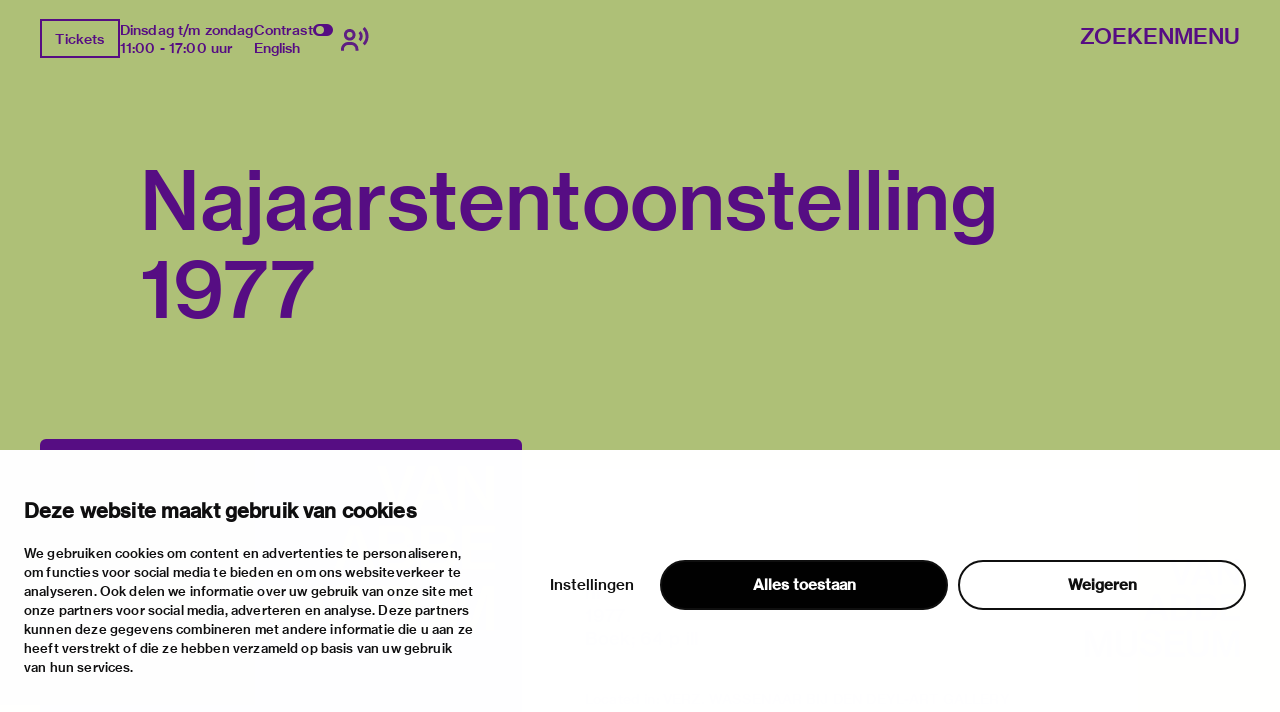

--- FILE ---
content_type: text/html; charset=utf-8
request_url: https://vanabbemuseum.nl/nl/collectie-onderzoek/bibliotheek/publicaties/najaarstentoonstelling-1977-1
body_size: 57377
content:
<!doctype html>
              <html lang="nl" data-reactroot=""><head><meta charSet="utf-8"/><title data-react-helmet="true">Najaarstentoonstelling 1977</title><meta data-react-helmet="true" name="description" content=""/><meta data-react-helmet="true" property="og:title" content="Najaarstentoonstelling 1977"/><meta data-react-helmet="true" property="og:url" content="https://vanabbemuseum.nl/nl/collectie-onderzoek/bibliotheek/publicaties/najaarstentoonstelling-1977-1"/><meta data-react-helmet="true" name="twitter:card" content="summary_large_image"/><script>window.env = {"RAZZLE_DEV_PROXY_API_PATH":"http:\u002F\u002Fbackend:8080\u002FPlone","RAZZLE_INTERNAL_API_PATH":"http:\u002F\u002Fbackend:8080\u002FPlone","apiPath":"https:\u002F\u002Fvanabbemuseum.nl","publicURL":"https:\u002F\u002Fvanabbemuseum.nl"};</script><link rel="icon" href="/favicon.ico" sizes="any"/><link rel="icon" href="/icon.svg" type="image/svg+xml"/><link rel="apple-touch-icon" sizes="180x180" href="/apple-touch-icon.png"/><link rel="manifest" href="/site.webmanifest"/><meta name="generator" content="Plone 6 - https://plone.org"/><meta name="viewport" content="width=device-width, initial-scale=1"/><meta name="apple-mobile-web-app-capable" content="yes"/><link data-chunk="client" rel="preload" as="style" href="/static/css/client.76dd5c30.chunk.css"/><link data-chunk="client" rel="preload" as="script" href="/static/js/runtime~client.0f7e4a08.js"/><link data-chunk="client" rel="preload" as="script" href="/static/js/client.b6efe17b.chunk.js"/><link data-chunk="client" rel="stylesheet" href="/static/css/client.76dd5c30.chunk.css"/></head><body class="view-viewview contenttype-publication section-nl section-collectie-onderzoek section-bibliotheek section-publicaties section-najaarstentoonstelling-1977-1 is-anonymous public-ui has-image"><div role="navigation" aria-label="Toolbar" id="toolbar"></div><div id="main"><div class="skiplinks-wrapper" role="complementary" aria-label="skiplinks"><a class="skiplink" href="#view">Ga naar hoofdinhoud</a><a class="skiplink" href="#navigation">Ga naar navigatie</a><a class="skiplink" href="#footer">Ga naar footer</a></div><div class="portal-top"><div class="ui container"><div class="logo-wrapper"><div class="fixed-logo"><div class="logo"><a title="Ga naar de homepagina van Van Abbemuseum" href="/nl"><svg xmlns="http://www.w3.org/2000/svg" viewBox="0 0 101 64" style="height:98px;width:auto;fill:currentColor" class="icon"><g clip-path="url(#clip0_1113_29)"><path clip-rule="evenodd" d="M86.4419 17.1491H89.4858V8.5776C89.4858 6.87421 89.3256 4.20091 89.3256 4.20091H89.3749C89.3749 4.20091 90.6072 6.68629 91.5623 8.20783L97.2803 17.1491H100.583V0.00606203H97.5329V8.60185C97.5329 10.3052 97.7178 12.9786 97.7178 12.9786H97.65C97.65 12.9786 96.4177 10.4871 95.4873 8.98981L89.7446 0H86.4419V17.1491ZM75.7331 6.75903C76.2938 5.12232 76.873 2.63694 76.873 2.63694H76.9223C76.9223 2.63694 77.3413 4.73435 78.0129 6.75903L79.3376 10.7235H74.359L75.7331 6.75903ZM68.9183 17.1491H72.1716L73.5642 13.0695H80.1202L81.4942 17.1491H84.9385L78.6414 0.00606203H75.197L68.9183 17.1491ZM60.9574 17.1491H64.4017L70.28 0.00606203H66.9773L63.8842 9.7294C63.3974 11.2933 62.7936 14.1303 62.7936 14.1303H62.7443C62.7443 14.1303 62.1404 11.3176 61.6536 9.7294L58.5112 0.00606203H55.1161L60.9512 17.1491H60.9574ZM88.2781 23.0353H100.928V25.751H91.4884V29.9943H99.8374V32.5524H91.4884V37.3898H101.138V40.1783H88.2781V23.0353ZM80.0462 37.5778C81.0198 37.5778 81.7652 37.2989 82.2335 36.8382C82.6772 36.426 82.9299 35.8259 82.9299 35.0863C82.9299 33.3344 81.6728 32.4858 79.9537 32.4858H75.4188V37.5778H80.0462ZM79.6026 30.1095C81.2786 30.1095 82.3261 29.3033 82.3261 27.8302C82.3261 26.3572 81.3462 25.5934 79.7689 25.5934H75.4188V30.1095H79.6026ZM72.2394 23.0353H80.0709C81.8639 23.0353 83.2318 23.4717 84.1376 24.3507C85.0002 25.1327 85.4623 26.1693 85.4623 27.4847C85.4623 29.2608 84.4825 30.4368 82.6279 30.9885V31.0552C84.7906 31.5644 86.1648 33.0374 86.1648 35.2015C86.1648 36.723 85.6041 37.9233 84.6305 38.7477C83.6323 39.6691 82.1904 40.1783 80.3296 40.1783H72.2394V23.0353ZM63.8411 37.5778C64.8208 37.5778 65.5601 37.2989 66.0284 36.8382C66.4721 36.426 66.7247 35.8259 66.7247 35.0863C66.7247 33.3344 65.4677 32.4858 63.7486 32.4858H59.2136V37.5778H63.8411ZM63.3974 30.1095C65.0734 30.1095 66.1209 29.3033 66.1209 27.8302C66.1209 26.3572 65.1412 25.5934 63.5638 25.5934H59.2136V30.1095H63.3974ZM56.0342 23.0353H63.8657C65.6587 23.0353 67.0266 23.4717 67.9324 24.3507C68.795 25.1327 69.2571 26.1693 69.2571 27.4847C69.2571 29.2608 68.2836 30.4368 66.4228 30.9885V31.0552C68.5855 31.5644 69.9596 33.0374 69.9596 35.2015C69.9596 36.723 69.3989 37.9233 68.4253 38.7477C67.4271 39.6691 65.9853 40.1783 64.1245 40.1783H56.0342V23.0353ZM43.9512 33.7527H48.9298L47.605 29.7882C46.9334 27.7635 46.5144 25.6661 46.5144 25.6661H46.4651C46.4651 25.6661 45.8859 28.1576 45.3252 29.7882L43.9512 33.7527ZM44.7892 23.0353H48.2335L54.5369 40.1783H51.0926L49.7185 36.0987H43.1625L41.7638 40.1783H38.5104L44.7892 23.0353ZM83.3058 63.7834H86.1708V54.8421C86.1708 52.975 85.9614 49.4955 85.9614 49.4955H86.0106C86.0106 49.4955 86.7315 52.6537 87.2923 54.3571L90.5949 63.7834H93.2013L96.4793 54.3571C97.04 52.6537 97.7609 49.4955 97.7609 49.4955H97.8102C97.8102 49.4955 97.6007 52.975 97.6007 54.8421V63.7834H100.602V46.6403H96.2513L93.4601 54.7997C92.8069 56.8243 91.9751 60.5585 91.9751 60.5585H91.9074C91.9074 60.5585 91.0694 56.8001 90.3977 54.7997L87.5634 46.6403H83.3058V63.7834ZM73.5888 64.0804C77.8465 64.0804 80.5207 62.0497 80.5207 58.0003V46.6403H77.2858V57.9094C77.2858 60.2129 75.961 61.4374 73.6134 61.4374C71.1488 61.4374 69.8672 60.2614 69.8672 57.9579V46.6464H66.6569V58.0064C66.6569 62.0861 69.288 64.0865 73.5888 64.0865V64.0804ZM52.0784 63.7895H64.9378V61.001H55.2887V56.1636H63.6377V53.6054H55.2887V49.3682H64.7283V46.6464H52.0784V63.7895ZM27.0128 64.0925C31.2705 64.0925 33.9446 62.0618 33.9446 58.0125V46.6524H30.7097V57.9215C30.7097 60.2251 29.385 61.4496 27.0374 61.4496C24.5727 61.4496 23.2911 60.2736 23.2911 57.97V46.6585H20.0809V58.0185C20.0809 62.0982 22.7057 64.0986 27.0128 64.0986V64.0925ZM2.88367 54.8603C2.88367 53.46 2.76582 51.1527 2.70689 50.0866C2.68785 49.7419 2.67493 49.527 2.67417 49.5143L2.67416 49.5143L2.67416 49.5142H2.72346C2.72346 49.5142 3.44437 52.6724 4.00508 54.3758L7.30774 63.8021H9.91411L13.1921 54.3758C13.7528 52.6724 14.4738 49.5142 14.4738 49.5142H14.5231C14.5204 49.5595 14.3135 53.0055 14.3135 54.8603V54.8608V63.8016V63.8021H17.3143V63.8016V46.659V46.6585H12.9642L10.1729 54.8178C9.51976 56.8425 8.68179 60.5766 8.68179 60.5766H8.614C8.614 60.5766 7.77602 56.8183 7.1044 54.8178L4.27004 46.6585H0.012326V46.659V63.8016V63.8021H2.88367V63.8016V54.8608V54.8603ZM43.1994 63.8341C47.0381 63.8341 49.9217 61.9185 49.9217 58.5117C49.9217 54.8018 46.9703 53.8562 43.7601 53.1651C41.0859 52.6135 39.4099 52.1952 39.4099 50.607C39.4099 49.2491 40.6915 48.4429 42.6202 48.4429C44.6658 48.4429 45.9475 49.3886 46.2001 51.0677H49.3425C49.016 47.9094 46.693 46 42.6694 46C38.9724 46 36.2736 47.6367 36.2736 50.8859C36.2736 54.3169 38.9724 55.1716 42.2012 55.8869C44.9431 56.5113 46.6684 56.9235 46.6684 58.7663C46.6684 60.4697 45.1095 61.276 43.224 61.276C40.5745 61.276 39.108 60.1666 38.8739 57.9601H35.639C35.7807 61.4639 38.4549 63.8341 43.1994 63.8341Z"/></g><defs><clipPath id="clip0_1113_29"><path d="M0 0H101V64H0z"/></clipPath></defs></svg></a></div></div></div><div class="header-wrapper"><div class="header"><div class="header-section"><div class="left-section"><div class="header-tools"><a href="https://ticketshop.vanabbemuseum.nl/Exhibitions/Register?ID=0B6AC417-85D5-EA11-A2E0-D9C772E4E9DA&amp;language=NL" title="Tickets" target="_blank" rel="noopener noreferrer" class="ui button primary">Tickets</a><div class="computer large screen widescreen only"><div class="open-hours"><div>Dinsdag t/m zondag</div><div>11:00 - 17:00 uur</div></div></div><div class="computer large screen widescreen only"><div class="contrast-toggle">Contrast<label class="toggle-switch"><input type="checkbox"/><span class="switch"></span></label></div><div class="language-selector"><div><span><a aria-label="Wissel naar english" class="" href="/en/collection-research/library/publications/najaarstentoonstelling-1977-1">English</a></span></div></div></div><div class=""><button class="ui icon button"><svg xmlns="http://www.w3.org/2000/svg" viewBox="0 0 28 24" style="height:24px;width:auto;fill:currentColor" class="icon"><g fill-rule="evenodd"><path d="M8.698 13.575c3.305 0 5.799-2.494 5.799-5.799s-2.494-5.799-5.799-5.799S2.9 4.471 2.9 7.777c0 3.304 2.494 5.798 5.8 5.798zm0-8.698c1.708 0 2.9 1.191 2.9 2.9 0 1.707-1.192 2.898-2.9 2.898s-2.9-1.191-2.9-2.899 1.192-2.9 2.9-2.9zm1.45 10.148h-2.9C3.252 15.024 0 18.276 0 22.273v1.45h2.9v-1.45a4.354 4.354 0 014.348-4.35h2.9a4.354 4.354 0 014.349 4.35v1.45h2.9v-1.45c0-3.997-3.252-7.248-7.25-7.248zM23.723 0l-2.05 2.05a10.093 10.093 0 012.972 7.176c0 2.71-1.057 5.258-2.972 7.176l2.05 2.05a12.967 12.967 0 003.821-9.226c0-3.484-1.357-6.76-3.821-9.226z"/><path d="M19.62 4.098L17.57 6.15a4.309 4.309 0 011.275 3.074 4.309 4.309 0 01-1.275 3.073l2.05 2.053a7.2 7.2 0 002.124-5.126 7.201 7.201 0 00-2.124-5.126z"/></g></svg></button></div></div></div><div class="right-section"><div id="global-search-widget"><button aria-label="Zoeken" class="ui basic button nav-button">Zoeken</button></div><nav class="navigation" id="navigation" aria-label="navigation"><button aria-label="Menu" class="ui basic button nav-button">Menu</button></nav></div></div></div></div></div></div><div class="ui container sticky-heading"><div id="heading" class="offset-1-left offset-2-right"><h1 class="content-title">Najaarstentoonstelling 1977</h1><div id="description"><p class="content-description"></p></div></div></div><div class="ui container hero-container"><div class="offset-1-right"><div class="header-bg"><div class="header-container"><div class="herosection-wrapper"><div class="herosection"><div class="herosection-content-wrapper"><div class="herosection-missing-image"></div></div></div></div></div></div></div></div><div role="navigation" aria-label="Broodkruimel" class="ui secondary vertical segment breadcrumbs"><div class="ui container"><div class="ui breadcrumb"><a class="section" title="Home" href="/nl"><svg xmlns="http://www.w3.org/2000/svg" viewBox="0 0 36 36" style="height:18px;width:auto;fill:currentColor" class="icon"><g fill-rule="evenodd"><path d="M18 4.826L4.476 13.148 5.524 14.851 18 7.174 30.476 14.851 31.524 13.148zM25 27L21 27 21 19 15 19 15 27 11 27 11 15 9 15 9 29 17 29 17 21 19 21 19 29 27 29 27 15 25 15z"/></g></svg></a><div class="divider">/</div><a class="section" href="/nl/collectie-onderzoek">collectie &amp; onderzoek</a><div class="divider">/</div><a class="section" href="/nl/collectie-onderzoek/bibliotheek">Bibliotheek &amp; archief</a><div class="divider">/</div><a class="section" href="/nl/collectie-onderzoek/bibliotheek/publicaties">Bibliotheek­catalogus</a><div class="divider">/</div><div class="active section">Najaarstentoonstelling 1977</div></div></div></div><div class="ui basic segment content-area"><main><div id="view"><div class="publication-view artwork-view"><div class="ui container"><div class="content-container"><div class="ui grid"><div class="row"><div class="column offset-1-right"><div class="content-wrapper"><div class="artwork-container"><div class="artwork-top"><div><div class="image-album"><div tabindex="0" role="button" class="preview-image-wrapper"><div class="artwork-fallback-image"><div class="logo"><svg xmlns="http://www.w3.org/2000/svg" viewBox="0 0 101 64" style="height:165px;width:auto;fill:currentColor" class="icon"><g clip-path="url(#clip0_1113_29)"><path clip-rule="evenodd" d="M86.4419 17.1491H89.4858V8.5776C89.4858 6.87421 89.3256 4.20091 89.3256 4.20091H89.3749C89.3749 4.20091 90.6072 6.68629 91.5623 8.20783L97.2803 17.1491H100.583V0.00606203H97.5329V8.60185C97.5329 10.3052 97.7178 12.9786 97.7178 12.9786H97.65C97.65 12.9786 96.4177 10.4871 95.4873 8.98981L89.7446 0H86.4419V17.1491ZM75.7331 6.75903C76.2938 5.12232 76.873 2.63694 76.873 2.63694H76.9223C76.9223 2.63694 77.3413 4.73435 78.0129 6.75903L79.3376 10.7235H74.359L75.7331 6.75903ZM68.9183 17.1491H72.1716L73.5642 13.0695H80.1202L81.4942 17.1491H84.9385L78.6414 0.00606203H75.197L68.9183 17.1491ZM60.9574 17.1491H64.4017L70.28 0.00606203H66.9773L63.8842 9.7294C63.3974 11.2933 62.7936 14.1303 62.7936 14.1303H62.7443C62.7443 14.1303 62.1404 11.3176 61.6536 9.7294L58.5112 0.00606203H55.1161L60.9512 17.1491H60.9574ZM88.2781 23.0353H100.928V25.751H91.4884V29.9943H99.8374V32.5524H91.4884V37.3898H101.138V40.1783H88.2781V23.0353ZM80.0462 37.5778C81.0198 37.5778 81.7652 37.2989 82.2335 36.8382C82.6772 36.426 82.9299 35.8259 82.9299 35.0863C82.9299 33.3344 81.6728 32.4858 79.9537 32.4858H75.4188V37.5778H80.0462ZM79.6026 30.1095C81.2786 30.1095 82.3261 29.3033 82.3261 27.8302C82.3261 26.3572 81.3462 25.5934 79.7689 25.5934H75.4188V30.1095H79.6026ZM72.2394 23.0353H80.0709C81.8639 23.0353 83.2318 23.4717 84.1376 24.3507C85.0002 25.1327 85.4623 26.1693 85.4623 27.4847C85.4623 29.2608 84.4825 30.4368 82.6279 30.9885V31.0552C84.7906 31.5644 86.1648 33.0374 86.1648 35.2015C86.1648 36.723 85.6041 37.9233 84.6305 38.7477C83.6323 39.6691 82.1904 40.1783 80.3296 40.1783H72.2394V23.0353ZM63.8411 37.5778C64.8208 37.5778 65.5601 37.2989 66.0284 36.8382C66.4721 36.426 66.7247 35.8259 66.7247 35.0863C66.7247 33.3344 65.4677 32.4858 63.7486 32.4858H59.2136V37.5778H63.8411ZM63.3974 30.1095C65.0734 30.1095 66.1209 29.3033 66.1209 27.8302C66.1209 26.3572 65.1412 25.5934 63.5638 25.5934H59.2136V30.1095H63.3974ZM56.0342 23.0353H63.8657C65.6587 23.0353 67.0266 23.4717 67.9324 24.3507C68.795 25.1327 69.2571 26.1693 69.2571 27.4847C69.2571 29.2608 68.2836 30.4368 66.4228 30.9885V31.0552C68.5855 31.5644 69.9596 33.0374 69.9596 35.2015C69.9596 36.723 69.3989 37.9233 68.4253 38.7477C67.4271 39.6691 65.9853 40.1783 64.1245 40.1783H56.0342V23.0353ZM43.9512 33.7527H48.9298L47.605 29.7882C46.9334 27.7635 46.5144 25.6661 46.5144 25.6661H46.4651C46.4651 25.6661 45.8859 28.1576 45.3252 29.7882L43.9512 33.7527ZM44.7892 23.0353H48.2335L54.5369 40.1783H51.0926L49.7185 36.0987H43.1625L41.7638 40.1783H38.5104L44.7892 23.0353ZM83.3058 63.7834H86.1708V54.8421C86.1708 52.975 85.9614 49.4955 85.9614 49.4955H86.0106C86.0106 49.4955 86.7315 52.6537 87.2923 54.3571L90.5949 63.7834H93.2013L96.4793 54.3571C97.04 52.6537 97.7609 49.4955 97.7609 49.4955H97.8102C97.8102 49.4955 97.6007 52.975 97.6007 54.8421V63.7834H100.602V46.6403H96.2513L93.4601 54.7997C92.8069 56.8243 91.9751 60.5585 91.9751 60.5585H91.9074C91.9074 60.5585 91.0694 56.8001 90.3977 54.7997L87.5634 46.6403H83.3058V63.7834ZM73.5888 64.0804C77.8465 64.0804 80.5207 62.0497 80.5207 58.0003V46.6403H77.2858V57.9094C77.2858 60.2129 75.961 61.4374 73.6134 61.4374C71.1488 61.4374 69.8672 60.2614 69.8672 57.9579V46.6464H66.6569V58.0064C66.6569 62.0861 69.288 64.0865 73.5888 64.0865V64.0804ZM52.0784 63.7895H64.9378V61.001H55.2887V56.1636H63.6377V53.6054H55.2887V49.3682H64.7283V46.6464H52.0784V63.7895ZM27.0128 64.0925C31.2705 64.0925 33.9446 62.0618 33.9446 58.0125V46.6524H30.7097V57.9215C30.7097 60.2251 29.385 61.4496 27.0374 61.4496C24.5727 61.4496 23.2911 60.2736 23.2911 57.97V46.6585H20.0809V58.0185C20.0809 62.0982 22.7057 64.0986 27.0128 64.0986V64.0925ZM2.88367 54.8603C2.88367 53.46 2.76582 51.1527 2.70689 50.0866C2.68785 49.7419 2.67493 49.527 2.67417 49.5143L2.67416 49.5143L2.67416 49.5142H2.72346C2.72346 49.5142 3.44437 52.6724 4.00508 54.3758L7.30774 63.8021H9.91411L13.1921 54.3758C13.7528 52.6724 14.4738 49.5142 14.4738 49.5142H14.5231C14.5204 49.5595 14.3135 53.0055 14.3135 54.8603V54.8608V63.8016V63.8021H17.3143V63.8016V46.659V46.6585H12.9642L10.1729 54.8178C9.51976 56.8425 8.68179 60.5766 8.68179 60.5766H8.614C8.614 60.5766 7.77602 56.8183 7.1044 54.8178L4.27004 46.6585H0.012326V46.659V63.8016V63.8021H2.88367V63.8016V54.8608V54.8603ZM43.1994 63.8341C47.0381 63.8341 49.9217 61.9185 49.9217 58.5117C49.9217 54.8018 46.9703 53.8562 43.7601 53.1651C41.0859 52.6135 39.4099 52.1952 39.4099 50.607C39.4099 49.2491 40.6915 48.4429 42.6202 48.4429C44.6658 48.4429 45.9475 49.3886 46.2001 51.0677H49.3425C49.016 47.9094 46.693 46 42.6694 46C38.9724 46 36.2736 47.6367 36.2736 50.8859C36.2736 54.3169 38.9724 55.1716 42.2012 55.8869C44.9431 56.5113 46.6684 56.9235 46.6684 58.7663C46.6684 60.4697 45.1095 61.276 43.224 61.276C40.5745 61.276 39.108 60.1666 38.8739 57.9601H35.639C35.7807 61.4639 38.4549 63.8341 43.1994 63.8341Z"/></g><defs><clipPath id="clip0_1113_29"><path d="M0 0H101V64H0z"/></clipPath></defs></svg></div><div class="item-meta"><h3 class="item-title">Najaarstentoonstelling 1977</h3><p></p></div></div></div></div></div><div class="artwork-meta"><h2 class="object-author"></h2><div class="pub-info"><div>nl</div><div class="object-creation">1977</div><div class="bookBinding">Boek; 64 p ill</div><div></div></div><div class="object-shelfmark">Located in: VERZ. WASSENAAR BIJ DEN DEYL-ART GALLERY GERARD</div><div class="object-id">VUBIS<!-- -->:<!-- --> <a href="https://vanabbe.inforlibraries.com/abbeweb/LinkToVubis.csp?DataBib=2:17451" target="_blank" rel="noreferrer">2:17451</a></div></div></div><div class="artwork-content offset-1-left offset-2-right"></div></div></div></div></div></div></div></div></div></div></main></div><div class="footer"><div class="ui container"><div>Met steun van</div><div class="logo-carousel"><div class="logo-slide-img" style="height:40px"><a href="https://www.eindhoven.nl/" target="_blank" rel="noreferrer" title="Gemeente Eindhoven"><div class="svg-wrapper"></div></a></div><div class="logo-slide-img" style="height:40px"><a href="https://www.vriendenloterij.nl/" target="_blank" rel="noreferrer" title="Vrienden Loterij"><div class="svg-wrapper"></div></a></div><div class="logo-slide-img" style="height:40px"><a href="https://vanabbemuseum.nl/nl/museum/fondsen-en-partners/promotors" target="_blank" rel="noreferrer" title="Stichting Promotors Van Abbemuseum"><div class="svg-wrapper"></div></a></div><div class="logo-slide-img" style="height:40px"><a href="https://www.mondriaanfonds.nl/" target="_blank" rel="noreferrer" title="mondriaan fonds"><div class="svg-wrapper"></div></a></div><div class="logo-slide-img" style="height:40px"><a href="https://www.ammodo-art.org/" target="_blank" rel="noreferrer" title="Ammodo"><div class="svg-wrapper"></div></a></div><div class="logo-slide-img" style="height:40px"><a href="https://culture.ec.europa.eu/creative-europe" target="_blank" rel="noreferrer" title="Creative Europe"><div class="svg-wrapper"></div></a></div><div class="logo-slide-img" style="height:40px"><a href="https://internationaleonline.org" target="_blank" rel="noreferrer"><div class="svg-wrapper"></div></a></div></div><div class="footer-wrapper offset-2-right"><div class="social-links"><div class="section-title">blijf op de hoogte</div><div role="list" class="ui list"><div role="listitem" class="item"><div class="content"><p><a href="https://mailchi.mp/vanabbemuseum/inschrijven-nieuwsbrief-van-abbemuseum">nieuwsbrief</a></p></div></div><div role="listitem" class="item"><div class="content"><p><a href="https://www.facebook.com/vanabbemuseum/">facebook</a></p></div></div><div role="listitem" class="item"><div class="content"><p><a href="https://www.instagram.com/vanabbemuseum/">instagram</a></p></div></div><div role="listitem" class="item"><div class="content"><p><a href="https://twitter.com/vanabbemuseum">twitter</a></p></div></div><div role="listitem" class="item"><div class="content"><p><a href="https://www.linkedin.com/company/van-abbemuseum/">linkedin</a></p></div></div></div></div><div class="address-section"><div class="section-title">bezoekadres</div><div role="list" class="ui list footer-contact"><div role="listitem" class="item"><div class="content"><p>stratumsedijk 2 eindhoven</p></div></div><div role="listitem" class="item"><div class="content"><p><a href="tel:+31 40 238 10 00">+31 40 238 10 00</a></p></div></div><div role="listitem" class="item"><div class="content"><p><a class="email" href="mailto:info@vanabbemuseum.nl">info@vanabbemuseum.nl</a></p></div></div></div></div><div class="action-links-preview bekijk"><div class="section-title">bekijk</div><div role="list" class="ui list"><div role="listitem" class="item"><div class="content"><a href="/nl/zien-en-doen/tentoonstellingen-activiteiten">tentoonstellingen &amp; activiteiten</a></div></div><div role="listitem" class="item"><div class="content"><a href="/nl/plan-je-bezoek/praktische-informatie">praktische informatie</a></div></div></div></div><div class="action-links-preview over"><div class="section-title">over</div><div role="list" class="ui list"><div role="listitem" class="item"><div class="content"><a href="/nl/museum/over-het-museum">het museum </a></div></div><div role="listitem" class="item"><div class="content"><a href="/nl/collectie-onderzoek/collectie">de collectie</a></div></div><div role="listitem" class="item"><div class="content"><a href="/nl/museum/fondsen-en-partners">fondsen &amp; partners</a></div></div></div></div><div class="action-links-preview "><div class="section-title"></div><div role="list" class="ui list"><div role="listitem" class="item"><div class="content"><a href="/nl/museum/contact">contact</a></div></div><div role="listitem" class="item"><div class="content"><a href="/nl/museum/contact/huisregels">huisregels</a></div></div><div role="listitem" class="item"><div class="content"><a href="/nl/museum/contact/privacy-cookies">privacy &amp; cookies</a></div></div><div role="listitem" class="item"><div class="content"><a href="/nl/museum/contact/disclaimer-colofon">disclaimer &amp; colofon</a></div></div><div role="listitem" class="item"><div class="content"><a href="/nl/museum/over-het-museum/toegankelijkheid">digitoegankelijkheid</a></div></div></div></div></div><a aria-label="login" id="login" href="/login?return_url=http://backend:8080/Plone/nl/collectie-onderzoek/bibliotheek/publicaties/najaarstentoonstelling-1977-1">Inloggen</a></div></div><div class="Toastify"></div></div><div id="sidebar"></div><script charSet="UTF-8">window.__data={"router":{"location":{"pathname":"\u002Fnl\u002Fcollectie-onderzoek\u002Fbibliotheek\u002Fpublicaties\u002Fnajaarstentoonstelling-1977-1","search":"","hash":"","state":undefined,"key":"j80hp6","query":{}},"action":"POP"},"intl":{"defaultLocale":"en","locale":"nl","messages":{"\u003Cp\u003EAdd some HTML here\u003C\u002Fp\u003E":"\u003Cp\u003EVoeg hier wat HTML toe\u003C\u002Fp\u003E","Account Registration Completed":"Account registratie voltooid","Account activation completed":"Account activatie voltooid","Action":"Actie","Action changed":"","Action: ":"","Actions":"Acties","Activate and deactivate":"Activeer en deactiveer","Active":"","Active content rules in this Page":"","Add":"Toevoegen","Add (object list)":"Toevoegen (object lijst)","Add Addons":"Voeg modules toe","Add Content":"Inhoud toevoegen","Add Content Rule":"","Add Rule":"","Add Translation…":"Voeg vertaling toe…","Add User":"Gebruiker toevoegen","Add a description…":"Voeg een beschrijving toe…","Add a new alternative url":"Voeg een alternatieve url toe","Add action":"","Add block":"","Add block…":"Blok toevoegen…","Add condition":"","Add content rule":"","Add criteria":"Voeg criteria toe","Add date":"Voeg datum toe","Add field":"","Add fieldset":"Voeg veldset toe","Add group":"Voeg groep toe","Add new content type":"Voeg nieuw content type toe","Add new group":"Voeg nieuwe groep toe","Add new user":"Voeg nieuwe gebruiker toe","Add to Groups":"Aan groep toevoegen","Add users to group":"Voeg gebruikers toe aan groep","Add vocabulary term":"Voeg vocabulary term toe","Add {type}":"Voeg {type} toe","Add-Ons":"Modules","Add-on Configuration":"Module configuratie","Add-ons":"Modules","Add-ons Settings":"Instellingen modules","Added":"","Additional date":"Extra datum","Addon could not be installed":"Module kon niet geïnstalleerd worden","Addon could not be uninstalled":"Module kon niet verwijderd worden","Addon could not be upgraded":"Module kon niet worden bijgewerkt","Addon installed succesfuly":"Module succesvol geïnstalleerd","Addon uninstalled succesfuly":"Module succesvol geïnstalleerd","Addon upgraded succesfuly":"Module succesvol bijgewerkt","Album view":"Album weergave","Alias":"Alias","Alias has been added":"Alias toegevoegd","Alignment":"Uitlijning","All":"Alles","All content":"Alle inhoud","All existing alternative urls for this site":"Alle bestaande alternatieve url's voor deze website","Alphabetically":"Alfabetisch","Alt text":"Alt tekst","Alt text hint":"Alt tekst hint","Alt text hint link text":"Alt tekst hint link tekst","Alternative url path (Required)":"Alternatieve url (verplicht)","Alternative url path must start with a slash.":"Alternatieve url moet beginnen met een slash.","Alternative url path → target url path (date and time of creation, manually created yes\u002Fno)":"Alternatieve url → doel url (datum en tijd van aanmaak, manuaal aangemaakt ja\u002Fnee)","Applied to subfolders":"","Applies to subfolders?":"","Apply to subfolders":"","Apply working copy":"Werkkopie toepassen","Are you sure you want to delete this field?":"Ben je zeker dat je dit veld wil verwijderen?","Are you sure you want to delete this fieldset including all fields?":"Ben je zeker dat je deze veldset wil verwijderen inclusief all velden?\"","Ascending":"Oplopend","Assignments":"","Available":"Beschikbaar","Available content rules:":"","Back":"Terug","Base":"Basis","Base search query":"Basis zoekopdracht","Block":"Blok","Both email address and password are case sensitive, check that caps lock is not enabled.":"E-mailadres en wachtwoord zijn hoofdlettergevoelig, kijk na of caps lock niet ingeschakeld is.","Breadcrumbs":"Broodkruimel","Browse":"Bladeren","Browse the site, drop an image, or type an URL":"Blader door de site, plaats een afbeelding of voer een URL in","By default, permissions from the container of this item are inherited. If you disable this, only the explicitly defined sharing permissions will be valid. In the overview, the symbol {inherited} indicates an inherited value. Similarly, the symbol {global} indicates a global role, which is managed by the site administrator.":"Standaard worden de rechten overgenomen van de bovenliggende map.  Als je dit uitschakelt, worden alleen de expliciet toegekende rechten gebruikt. In het overzicht geeft het symbool ${image_confirm_icon} een overgenomen waarde aan. Vergelijkbaar geeft het icoon ${image_link_icon} een globale rol aan, die wordt beheerd door de websitebeheerder.","By deleting this item, you will break links that exist in the items listed below. If this is indeed what you want to do, we recommend that remove these references first.":"","Cache Name":"Naam cache","Can not edit Layout for \u003Cstrong\u003E{type}\u003C\u002Fstrong\u003E content-type as it doesn't have support for \u003Cstrong\u003EVolto Blocks\u003C\u002Fstrong\u003E enabled":"Kan de editeer lay-out voor content type \u003Cstrong\u003E{type}\u003C\u002Fstrong\u003E niet editeren omdat de ondersteuning voor \u003Cstrong\u003EVolto Blocks\u003C\u002Fstrong\u003E niet ingeschakeld is.","Can not edit Layout for \u003Cstrong\u003E{type}\u003C\u002Fstrong\u003E content-type as the \u003Cstrong\u003EBlocks behavior\u003C\u002Fstrong\u003E is enabled and \u003Cstrong\u003Eread-only\u003C\u002Fstrong\u003E":"Kan de editeer lay-out voor content type \u003Cstrong\u003E{type}\u003C\u002Fstrong\u003E niet editeren omdat \u003Cstrong\u003EBlocks behavior\u003C\u002Fstrong\u003E niet ingeschakeld en \u003Cstrong\u003Eread-only\u003C\u002Fstrong\u003E is","Cancel":"","Cell":"Cel","Center":"Centreren","Change Note":"Beschrijf de wijzigingen","Change Password":"Wachtwoord wijzigen","Change State":"Status wijzigen","Change workflow state recursively":"Status recursief wijzigen","Changes applied.":"Veranderingen toegepast.","Changes saved":"Wijzigingen zijn opgeslagen","Changes saved.":"Veranderingen bewaard.","Checkbox":"Selectievak","Choices":"","Choose Image":"Kies afbeelding","Choose Target":"Kies doel","Choose a file":"","Clear":"Wissen","Clear filters":"Wis filters","Click to download full sized image":"Klik om afbeelding te downloaden in volledige grootte","Close":"Sluiten","Close menu":"Menu sluiten","Code":"Code","Collapse item":"Item inklappen","Collection":"Verzameling","Color":"Kleur","Comment":"Geef commentaar","Commenter":"Commentator","Comments":"Commentaar","Compare":"Vergelijken","Condition changed":"","Condition: ":"","Configuration Versions":"","Configure Content Rule":"","Configure Content Rule: {title}":"","Configure content rule":"","Confirm password":"Wachtwoord bevestigen","Connection refused":"Verbinding geweigerd","Contact form":"Contactformulier","Contained items":"Bevatte items","Content":"Inhoud","Content Rule":"","Content Rules":"","Content rules for {title}":"","Content rules from parent folders":"","Content type created":"Content type aangemaakt","Content type deleted":"Content type verwijderd","Contents":"Inhoud","Controls":"Bediening","Copy":"Kopiëren","Copy blocks":"Kopieer blokken","Copyright":"Copyright","Copyright statement or other rights information on this item.":"Auteursrechten of andere rechtsinformatie van dit item.","Create or delete relations to target":"","Create working copy":"Maak werkkopie","Created by {creator} on {date}":"Aangemaakt door {creator} op {date}","Created on":"Aangemaakt op","Creator":"Aanmaker","Creators":"Auteurs","Criteria":"Criteria","Current active configuration":"","Current filters applied":"Huidige filters toegepast","Current password":"Huidig wachtwoord","Cut":"Knippen","Cut blocks":"Knip blokken","Daily":"Dagelijks","Database":"Databank","Database Information":"Databank informatie","Database Location":"Databank locatie","Database Size":"Databank grootte","Database main":"Databank algemaan","Date":"","Date (newest first)":"Datum (nieuwste eerst)","Default":"","Default view":"Standaard weergave","Delete":"Verwijderen","Delete Group":"Groep verwijderen","Delete Type":"Type verwijderen","Delete User":"Gebruiker verwijderen","Delete action":"","Delete blocks":"Blokken verwijderen","Delete col":"Kolom verwijderen","Delete condition":"","Delete row":"Rij verwijderen","Deleted":"","Depth":"Diepte","Descending":"Aflopend","Description":"Beschrijving","Diff":"Verschil","Difference between revision {one} and {two} of {title}":"Verschil tussen revisie {one} en {two} van {title}","Disable":"","Disable apply to subfolders":"","Disabled":"","Disabled apply to subfolders":"","Distributed under the {license}.":"Gedistribueerd onder de {license}.","Divide each row into separate cells":"Verdeel elke rij in gelijke cellen","Do you really want to delete the following items?":"Weet je zeker dat je de volgende items wil verwijderen?","Do you really want to delete the group {groupname}?":"Weet je zeker dat je de groep {groupname} wil verwijderen?","Do you really want to delete the type {typename}?":"Weet je zeker dat je het type {typename} wil verwijderen","Do you really want to delete the user {username}?":"Weet je zeker dat je de gebruiker {username} wil verwijderen","Do you really want to delete this item?":"Weet je zeker dat je dit item wil verwijderen?","Document":"Pagina","Document view":"Pagina weergave","Download Event":"Download Agenda item","Drag and drop files from your computer onto this area or click the “Browse” button.":"Drag en drop bestanden van je computer naar dit gebied of klik op de “Bladeren” knop.","Drop file here to replace the existing file":"","Drop file here to upload a new file":"","Drop files here ...":"","Dry run selected, transaction aborted.":"","E-mail":"E-mail","E-mail addresses do not match.":"E-mailadressen komen niet overeen","Edit":"Bewerken","Edit Rule":"","Edit comment":"Bewerk commentaar","Edit field":"Bewerk veld","Edit fieldset":"Bewerk veldset","Edit recurrence":"Bewerk herhaling","Edit values":"Bewerk waardes","Edit {title}":"{title} bewerken","Email":"E-mail","Email sent":"E-mail verstuurd","Embed code error, please follow the instructions and try again.":"Fout in embed code, volg de instructies en probeer opnieuw","Empty object list":"Lege objectlijst","Enable":"","Enable editable Blocks":"Editeerbare blokken inschakelen","Enabled":"","Enabled here?":"","Enabled?":"","End Date":"Einddatum","Enter URL or select an item":"Geef URL of selecteer een item","Enter a username above to search or click 'Show All'":"Geef een gebruikersnaam in of klik op 'Toon alles'","Enter an email address. This will be your login name. We respect your privacy, and will not give the address away to any third parties or expose it anywhere.":"Geef een e-mailadres. Dit is je gebruikersnaam. We respecteren je privacy en geven het niet door aan derden.","Enter full name, e.g. John Smith.":"Vul de volledige naam in, bijvoorbeeld Jan Smit.","Enter map Embed Code":"Geef embed code voor kaart","Enter the absolute path of the target. The path must start with '\u002F'. Target must exist or be an existing alternative url path to the target.":"Geef het absolute pad van het doel. Het pad moet starten met '\u002F'. Het doel moet bestaan of een alternatieve url zijn.","Enter the absolute path where the alternative url should exist. The path must start with '\u002F'. Only urls that result in a 404 not found page will result in a redirect occurring.":"Geef het absolute pad naar de alternatieve url. Het pad moet starten met '\u002F'. Enkel URL's die in een 404 resulteren zullen een redirect doen.","Enter your current password.":"Voer je huidige wachtwoord in.","Enter your email for verification.":"Geef je e-mail op voor verificatie.","Enter your new password. Minimum 8 characters.":"Geef een nieuw wachtwoord op. Minimaal 8 karakters.","Enter your username for verification.":"Geef je gebruikersnaam voor verificatie.","Error":"Error","ErrorHeader":"Fout","Event":"","Event listing":"Lijst agenda items","Event view":"Agenda weergave","Exclude from navigation":"Sluit uit van de navigatiestructuur","Exclude this occurence":"Deze gebeurtenis uitsluiten","Excluded from navigation":"Uitgesloten van navigatie","Existing alternative urls for this item":"Bestaande alternatieve URL voor dit item","Expand sidebar":"Zijbalk uitvouwen","Expiration Date":"Vervaldatum","Expiration date":"Vervaldatum","Expired":"Verlopen","External URL":"Externe URL","Facet":"Facet","Facet widget":"Facet widget","Facets":"Facetten","Facets on left side":"Facetten links","Facets on right side":"Facetten rechts","Facets on top":"Facetten boven","Failed To Undo Transactions":"Kon transactie niet ongedana maken","Field":"Veld","File":"Bestand","File size":"Bestandsgrootte","File view":"Bestandsweergave","Filename":"Bestandsnaam","Filter":"","Filter Rules:":"","Filter by prefix":"Filter op prefix","Filter users by groups":"Filter gebruikers door groepen","Filter…":"Filter…","First":"Eerst","Fix relations":"","Fixed width table cells":"Tabelcellen met vaste breedte","Fold":"Invouwen","Folder":"Map","Folder listing":"Mappenlijst","Forbidden":"Verboden","Fourth":"Vierde","From":"Van","Full":"Volledig","Full Name":"Volledige naam","Fullname":"Volledige naam","GNU GPL license":"GNU GPL licentie","General":"Algemeen","Global role":"Globale rol","Google Maps Embedded Block":"Embed blok met Google Maps","Group":"Groep","Group created":"Groep aangemaakt","Group roles updated":"Groepsrollen aangepast","Groupname":"Groepsnaam","Groups":"Groepen","Groups are logical collections of users, such as departments and business units. Groups are not directly related to permissions on a global level, you normally use Roles for that - and let certain Groups have a particular role. The symbol{plone_svg}indicates a role inherited from membership in another group.":"Groepen zijn logische verzamelingen van gebruikers","Header cell":"Kop cel","Headline":"Kop","Headline level":"Kopniveau","Hidden facets will still filter the results if proper parameters are passed in URLs":"Verborgen facetten zullen nog altijd filteren als de juiste parameters zijn doorgegeven in de URL","Hide Replies":"Verberg antwoorden","Hide facet?":"Verberg facet","History":"Geschiedenis","History Version Number":"Versienummer geschiedenis","History of {title}":"Geschiedenis van {title}","Home":"Home","ID":"ID","If all of the following conditions are met:":"","If selected, this item will not appear in the navigation tree":"Indien geselecteerd, wordt het item niet getoond in de navigatiestructuur","If this date is in the future, the content will not show up in listings and searches until this date.":"Wanneer deze datum in de toekomst is zal de inhoud niet langer zichtbaar zijn in lijsten en zoekresultaten totdat deze datum bereikt is.","If you are certain this user has abandoned the object, you may unlock the object. You will then be able to edit it.":"Als je zeker bent dat de gebruiker dit object niet meer bewerkt, mag je het ontsluiten. Je zal het dan terug kunnen bewerken.","If you are certain you have the correct web address but are encountering an error, please contact the {site_admin}.":"Als je zeker bent dat het webadres correct is, maar je toch een foutmelding krijgt, neem dan contact op met {site_admin}.","Image":"Afbeelding","Image gallery":"Afbeeldingsgallerij","Image override":"","Image size":"Grootte afbeelding","Image view":"Weergave afbeelding","Include this occurence":"Inclusief deze instantie","Info":"Info","InfoUserGroupSettings":"Je hebt de optie 'many users' of 'many groups' aangezet. Dit controlepaneel vraagt voor input om gebruikers en groepen te tonen. Als je gebruikers en groepen onmiddellijk wil zien, ga je naar de instellingen voor gebruikersgroepen. Zie de knop aan de linkerkant.","Inherit permissions from higher levels":"Rechten overnemen van bovenliggende map","Inherited value":"Overgeërfde waarde","Insert col after":"Voeg rij in na","Insert col before":"Voeg kolom in voor","Insert row after":"Voeg rij in na","Insert row before":"Voeg rij in voor","Inspect relations":"","Install":"Installeren","Installed":"Geïnstalleerd","Installed version":"Geïnstalleerde versie","Installing a third party add-on":"Een module van derden installeren","Interval Daily":"Dagelijks interval","Interval Monthly":"Maandelijks interval","Interval Weekly":"Wekelijks interval","Interval Yearly":"Jaarlijsk interval","Invalid Block":"","Item batch size":"Item batchgrootte","Item succesfully moved.":"Item succesvol verplaatst.","Item(s) copied.":"Item(s) gekopieerd","Item(s) cut.":"Item(d) geknipt.","Item(s) has been updated.":"Item(s) bijgewerkt.","Item(s) pasted.":"Item(s) geplakt.","Item(s) state has been updated.":"Status van item(s) is bijgewerkt.","Items":"Items","Items must be unique.":"Items moeten uniek zijn.","Items to be deleted:":"","Label":"Label","Language":"Taal","Language independent field.":"Taalonafhankelijk veld.","Large":"Groot","Last":"Laatste","Last comment date":"Datum laatste commentaar","Last modified":"Laatst gewijzigd","Latest available configuration":"","Latest version":"Laatste versie","Layout":"Layout","Lead Image":"Voorbeeldafbeelding","Left":"Links","Link":"Link","Link more":"Meer link","Link redirect view":"Link redirect weergave","Link title":"Link titel","Link to":"Link naar","Link translation for":"Link vertaling voor","Listing":"Lijst","Listing view":"Lijstweergave","Load more":"Meer laden","Loading":"Bezig met laden","Log In":"Inloggen","Log in":"Inloggen","Logged out":"","Login":"Inloggen","Login Failed":"Inloggen mislukt","Login Name":"Gebruikersnaam","Logout":"Uitloggen","Made by {creator} on {date}. This is not a working copy anymore, but the main content.":"Gemaakt door {creator} op {date}. Dit is geen werkkopie meer, maar de hoofdinhoud.","Make the table compact":"Maak de tabel compact","Manage Translations":"Beheer vertalingen","Manage content…":"Beheer inhoud…","Manage translations for {title}":"Beheer vertalingen voor {title}","Manual":"Manueel","Manually or automatically added?":"Manueel of automatisch toegevoegd","Many relations found. Please search.":"","Maps":"Kaarten","Maps URL":"Kaart URL's","Maximum length is {len}.":"Maximum lengte is {len}","Maximum value is {len}.":"Maximum waarde is {len}","Medium":"Medium","Membership updated":"","Message":"Boodschap","Minimum length is {len}.":"Minimum lengte is {len}","Minimum value is {len}.":"Minimum waarde is {len}","Moderate Comments":"Modereer commentaar","Moderate comments":"Modereer commentaar","Monday and Friday":"Maandag en vrijdag","Month day":"Dag","Monthly":"Maandelijks","More":"Meer","More information about the upgrade procedure can be found in the documentation section of plone.org in the Upgrade Guide.":"","Mosaic layout":"Mosaic layout","Move down":"","Move to bottom of folder":"Verplaats naar onderaan in de map","Move to top of folder":"Verplaats naar bovenaan in de map","Move up":"","Multiple choices?":"Meerdere keuzes?","My email is":"Mijn e-mail is","My username is":"Mijn gebruikersnaam is","Name":"Naam","Narrow":"","Navigate back":"Navigeer terug","Navigation":"Navigatie","New password":"Nieuw wachtwoord","News Item":"Nieuwsbericht","News item view":"Nieuwsbericht weergave","No":"Nee","No Transactions Found":"Geen transacties gevonden","No Transactions Selected":"Geen transacties geselecteerd","No Transactions Selected To Do Undo":"Geen transacties geselecteerd om ongedaan te maken","No Video selected":"Geen video geselecteerd","No addons found":"Geen modules gevonden","No connection to the server":"Er is geen verbinding met de server, door een time-out of door geen netwerkverbinding","No image selected":"Geen afbeelding geselecteerd","No image set in Lead Image content field":"Geen afbeelding ingesteld in het Voorbeeldafbeelding veld","No image set in image content field":"Geen afbeelding ingesteld in het afbeeldingsveld","No images found.":"","No items found in this container.":"Geen items gevonden in deze container","No items selected":"Geen items geselecteerd","No map selected":"Geen kaart geselecteerd","No occurences set":"Geen voorvallen ingesteld","No options":"","No relation found":"","No results found":"Geen resulaten gevonden","No results found.":"Geen resulaten gevonden.","No selection":"Geen selectie","No uninstall profile":"Geen profiel om te verwijderen","No user found":"Geen gebruiker gevonden","No value":"","No workflow":"Geen workflow","None":"Geen","Note":"Opmerking","Note that roles set here apply directly to a user. The symbol{plone_svg}indicates a role inherited from membership in a group.":"Rollen die hier gezet zijn, zijn van toepassing op de gebruiker. Het symbool {plone_svg} toont de rol die overgeërfd is van groeplidmaatschap.","Number of active objects":"Aantal actieve objecten","Object Size":"Grootte object","Occurences":"Voorvallen","Ok":"Ok","Only lowercase letters (a-z) without accents, numbers (0-9), and the characters \"-\", \"_\", and \".\" are allowed.":"Enkel kleine letters (a-z) zonder accenten, cijfers (0-9) en de karakters  '-', '_' en '.' zijn toegelaten.","Open in a new tab":"Openen in een nieuwe tab","Open menu":"Open menu","Open object browser":"Open object browser","Origin":"Oorsprong","Page":"Pagina","Parent fieldset":"Hogerliggende veldset","Password":"Wachtwoord","Password reset":"Reset wachtwoord","Passwords do not match.":"Wachtwoorden komen niet overeen","Paste":"Plakken","Paste blocks":"Plak blokken","Perform the following actions:":"","Permissions have been updated successfully":"Permissies zijn succesvol bijgewerkt","Permissions updated":"Permissies bijgewerkt","Personal Information":"Persoonlijke gegevens","Personal Preferences":"Persoonlijke voorkeuren","Personal tools":"Persoonlijke tools","Persons responsible for creating the content of this item. Please enter a list of user names, one per line. The principal creator should come first.":"Gebruikers die verantwoordelijk zijn voor de inhoud van dit item. De eindverantwoordelijke vermeld je als eerste.","Please choose an existing content as source for this element":"","Please continue with the upgrade.":"","Please ensure you have a backup of your site before performing the upgrade.":"","Please enter a valid URL by deleting the block and adding a new video block.":"Geef een geldige URL op door het blok te verwijderen en een nieuw video blok toe te voegen","Please enter the Embed Code provided by Google Maps -\u003E Share -\u003E Embed map. It should contain the \u003Ciframe\u003E code on it.":"Vul de embed code in van Google Maps -\u003E Share -\u003E Embed map. Het zou de \u003Ciframe\u003E code moeten bevatten.","Please fill out the form below to set your password.":"Vul het formulier in om je wachtwoord in te stellen.","Please search for users or use the filters on the side.":"Zoke naar gebruikers of gebruik de filters aan de zijkant.","Please upgrade to plone.restapi \u003E= 8.24.0.":"Upgrade naar plone.restapi \u003E= 8.24.0.","Plone Foundation":"Plone Foundation","Plone Site":"Plone website","Plone{reg} Open Source CMS\u002FWCM":"Plone{reg} CMS - Open Source Web Content Management Systeem","Position changed":"","Possible values":"Mogelijke waardes","Potential link breakage":"","Powered by Plone & Python":"Powered by Plone & Python","Preferences":"Voorkeuren","Prettify your code":"Maak je code mooi","Preview":"Voorvertoning","Preview Image URL":"URL van voorbeeldafbeelding","Profile":"Profiel","Properties":"Eigenschappen","Publication date":"Publicatiedatum","Publishing Date":"Publicatiedatum","Query":"Query","Re-enter the password. Make sure the passwords are identical.":"Voer het wachtwoord nogmaals in. Zorg dat de wachtwoorden identiek zijn.","Read More…":"Lees verder…","Rearrange items by…":"Items rangschikken op…","Recurrence ends":"Einde herhaling","Recurrence ends after":"Herhaling eindigt na","Recurrence ends on":"Herhaling stopt op","Redo":"Opnieuw doen","Reduce complexity":"Verminder complexiteit","Register":"Registreren","Registration form":"Registratieformulier","Relation name":"","Relations":"","Relations updated":"","Relevance":"Relevantie","Remove":"Verwijderen","Remove item":"Verwijder item","Remove recurrence":"Verwijder herhaling","Remove selected":"Verwijder geselecteerde","Remove term":"Verwijder term","Remove users from group":"Verwijder gebruikers uit groep","Remove working copy":"Verwijder werkkopie","Rename":"Naam wijzigen","Rename Items Loading Message":"Items aan het hernoemen","Rename items":"Naam wijzigen","Repeat":"Herhaal","Repeat every":"Herhaal elke","Repeat on":"Herhaal op","Replace existing file":"","Reply":"Antwoorden","Required":"","Required input is missing.":"Verplichte waarde mist.","Reset term title":"Title resetten","Reset the block":"","Results limit":"Limiet resulaten","Results preview":"Voorbeeld resultaten","Results template":"Template resultaten","Reversed order":"Omgekeerde volgorde","Revert to this revision":"Deze revisie herstellen","Review state":"Beoordelingsstatus","Richtext":"Tekst","Right":"Rechts","Rights":"Rechten","Roles":"Rollen","Root":"Root","Rule added":"","Rule enable changed":"","Rules":"","Rules execute when a triggering event occurs. Rule actions will only be invoked if all the rule's conditions are met. You can add new actions and conditions using the buttons below.":"","Save":"Opslaan","Save recurrence":"Bewaar herhaling","Saved":"Bewaard","Scheduled":"","Schema":"Schema","Schema updates":"Updates schema","Search":"Zoeken","Search SVG":"Zoek SVG","Search Site":"Website doorzoeken","Search block":"Zoekblok","Search button label":"Label knop zoeken","Search content":"Zoek inhoud","Search for user or group":"Zoeken naar gebruiker of groep","Search group…":"Zoek groep","Search input label":"Label input zoeken","Search results":"Zoekresultaten","Search results for {term}":"Zoekresultaten voor ${term}","Search sources by title or path":"","Search targets by title or path":"","Search users…":"Zoek gebruikers…","Searched for: \u003Cem\u003E{searchedtext}\u003C\u002Fem\u003E.":"","Second":"Tweede","Section title":"Sectietitel","Select":"Selecteer","Select a date to add to recurrence":"Selecteer een datum om de herhaling toe te voegen","Select columns to show":"Selecteer de te tonen kolommen","Select relation":"","Select the transition to be used for modifying the items state.":"Selecteer welke overgang moet worden gebruikt voor het wijzigen van de status van de items.","Selected":"","Selected dates":"Geselecteerde datums","Selected items":"Geselecteerde items","Selected items - x of y":"Geselecteerde items - x van y","Selection":"Selectie","Select…":"","Send":"Verzenden","Send a confirmation mail with a link to set the password.":"Verstuur een bevestigingsmail met ene link om het wachtwoord in te stellen","Set my password":"Stel wachtwoord in","Set your password":"Stel wachtwoord in","Settings":"Instellingen","Sharing":"Delen","Sharing for {title}":"Delen van {title}","Short Name":"","Short name":"Korte naam","Show":"Tonen","Show All":"Toon alle","Show Replies":"Toon antwoorden","Show groups of users below":"Toon groepen van gebruikers hieronder","Show item":"Toon items","Show search button?":"Zoekknop tonen?","Show search input?":"Zoekinput tonen?","Show sorting?":"Toon sortering?","Show total results":"Toon totale zoekresulaten?","Shrink sidebar":"Maak zijbalk kleiner","Shrink toolbar":"Maak toolbar kleiner","Sign in to start session":"Log in om sessie te starten","Site":"Website","Site Administration":"Sitebeheerder","Site Setup":"Website instellingen","Sitemap":"Sitemap","Size: {size}":"Grootte: {size}","Small":"Klein","Sorry, something went wrong with your request":"Sorry, er is iets misgegaan","Sort By":"Sorteer op","Sort By:":"Sorteer op:","Sort on":"Sorteer op","Sort on options":"Sorteer op opties","Sort transactions by User-Name, Path or Date":"Sorteer transacties op gebruikersnaam, pad of datum","Sorted":"Gesorteerd","Source":"Bron","Specify a youtube video or playlist url":"Geef een youtube video of playlist URL op","Split":"Opsplitsen","Start Date":"Startdatum","Start of the recurrence":"Begin van de herhaling","Start password reset":"Begin resetten van wachtwoord","State":"Status","Status":"","Stop compare":"Stop vergelijking","String":"String","Stripe alternate rows with color":"Alternatieve achtergrondkleur voor rijen","Styling":"Stijlen","Subject":"Onderwerp","Success":"Succes","Successfully Undone Transactions":"Succesvol transties ongedaan gemaakt","Summary":"Korte samenvatting","Summary view":"Samenvattingsweergave","Switch to":"Wissel naar","Table":"Tabel","Table of Contents":"Inhoudsopgave","Tabular view":"Tabelweergave","Tags":"Tags","Tags to add":"Toe te voegen tags","Tags to remove":"Te verwijderen tags","Target":"Doel","Target Path (Required)":"Doelpad (vereist)","Target memory size per cache in bytes":"Geheugengrootte van doel per cache in bytes","Target number of objects in memory per cache":"Aantal objecten van doel in geheugen per cache","Target url path must start with a slash.":"URL pad van doel moet beginnen met een slash","Teaser":"","Text":"Tekst","Thank you.":"Bedankt.","The Database Manager allow you to view database status information":"De databank manager laat je toe om de databank status informatie te zien","The backend is not responding, due to a server timeout or a connection problem of your device. Please check your connection and try again.":"De backend reageert niet, door een server timeout of een connectieprobleem met je toestel. Controleer je verbinding en probeer opnieuw","The backend is not responding, please check if you have started Plone, check your project's configuration object apiPath (or if you are using the internal proxy, devProxyToApiPath) or the RAZZLE_API_PATH Volto's environment variable.":"De backend reageert niet, controleer of PLone gestart is, controleer het object apiPath in je configuratie (of devProxyToApiPath als je een interne proxy gebruikt) of de environment variabele RAZZLE_API_PATH","The backend is responding, but the CORS headers are not configured properly and the browser has denied the access to the backend resources.":"De backend reageert, maar de CORS headers zij niet correct geconfigureerd en de browser heeft toegang verboden naar de backend bronnen.","The backend server of your website is not answering, we apologize for the inconvenience. Please try to re-load the page and try again. If the problem persists please contact the site administrators.":"De backend reageert niet, we verontschuldigen ons voor het ongemak. Probeer de pagina te herladen en probeer opnieuw. Als het probleem blijft bestaan, gelieve de site administrators te contacteren.","The button presence disables the live search, the query is issued when you press ENTER":"De aanwezigheid van de knop zet de live searhc uit, de zoekopdracht gebeurd door op ENTER te drukken","The following content rules are active in this Page. Use the content rules control panel to create new rules or delete or modify existing ones.":"","The following list shows which upgrade steps are going to be run. Upgrading sometimes performs a catalog\u002Fsecurity update, which may take a long time on large sites. Be patient.":"","The item could not be deleted.":"Het item kon niet verwijderd worden.","The link address is:":"Het link adres is:","The provided alternative url already exists!":"De voorgestelde alternatieve URL bestaat al!","The registration process has been successful. Please check your e-mail inbox for information on how activate your account.":"Het registratieproces is geslaagd. Check je e-mail voor meer info over het activeren van je account.","The site configuration is outdated and needs to be upgraded.":"","The working copy was discarded":"De werkkopie werd geannuleerd","The {plonecms} is {copyright} 2000-{current_year} by the {plonefoundation} and friends.":"Het {plonecms} is {copyright} 2000-{current_year} door de {plonefoundation} et al.","There is a configuration problem on the backend":"Er is een configuratieprobleem in de backend","There was an error with the upgrade.":"","There were some errors":"Er waren enkele fouten","There were some errors.":"Er zijn fouten opgetreden.","Third":"Derde","This Page is referenced by the following items:":"","This has an ongoing working copy in {title}":"Dit item heeft een bestaande werkkopie in {title}","This is a reserved name and can't be used":"Dit is een gereserveerde naam en kan niet gebruikt worden","This is a working copy of {title}":"Dit is een werkkopie van {title}","This item was locked by {creator} on {date}":"Dit item werd op slot gedaan door {creator} op {datum}","This name will be displayed in the URL.":"Deze naam wordt getoond in de URL.","This page does not seem to exist…":"Het spijt ons, maar deze pagina bestaat niet…","This rule is assigned to the following locations:":"","Time":"","Title":"","Title field error. Value not provided or already existing.":"","Total active and non-active objects":"Totaal actieve en niet-active objecten","Total comments":"Totale commentaren","Total items to be deleted:":"","Total number of objects in each cache":"Totaal aantal objecten in elke cache","Total number of objects in memory from all caches":"Totaal aantal objecten in geheugen van alle caches","Total number of objects in the database":"Totaal aantal objecten in de databank","Transactions":"Transacties","Transactions Checkbox":"Checkbox transacties","Transactions Have Been Sorted":"Transacties werden gesorteerd","Transactions Have Been Unsorted":"Transacties zijn niet meer gesorteerd","Translate to {lang}":"Vertaal naar {lang}","Translation linked":"Vertaling gelinkt","Translation linking removed":"Link naar vertyaling verwijderd","Triggering event field error. Please select a value":"","Type":"Type","Type a Video (YouTube, Vimeo or mp4) URL":"Typ een URL van een video (YouTube, Vimeo or mp4)","Type text...":"Typ tekst…","Type text…":"Typ tekst…","Type the heading…":"","Type the title…":"Typ de titel","UID":"UID","URL Management":"URL-beheer","URL Management for {title}":"URL-beheer voor {title}","Unassign":"","Unassigned":"","Unauthorized":"Onbevoegd","Undo":"Ongedaan maken","Undo Controlpanel":"Instellingen voor ongedaan maken","Unfold":"Ontvouwen","Unified":"Unified","Uninstall":"Verwijderen","Unknown Block":"Onbekend Blok {block}","Unlink translation for":"Vertaling ontkoppeld voor","Unlock":"Ontgrendel","Unsorted":"Niet gesorteerd","Update":"Bijwerken","Update installed addons":"Werk geïnstalleerde modules bij","Update installed addons:":"Werk geïnstalleerde modules bij:","Updates available":"Updates beschikbaar","Upgrade":"","Upgrade Plone Site":"","Upgrade Report":"","Upgrade Steps":"","Upload":"Upload","Upload a lead image in the 'Lead Image' content field.":"Upload een afbeelding in het 'Voorbeeldafbeelding' veld","Upload a new image":"Upload een afbeelding","Upload files":"Bestanden uploaden","Uploading files":"Bestanden aan het uploaden","Uploading image":"Afbeelding aan het uploaden","Use the form below to define the new content rule":"","Use the form below to define, change or remove content rules. Rules will automatically perform actions on content when certain triggers take place. After defining rules, you may want to go to a folder to assign them, using the 'rules' item in the actions menu.":"","Used for programmatic access to the fieldset.":"","User":"Gebruiker","User Group Membership":"Groepslidmaatschap gebruiker","User Group Settings":"Instellingen voor gebruikers en groepen","User created":"Gebruiker aangemaakt","User name":"Gebruikersnaam","User roles updated":"Gberuikersrollen bijgewerkt","Username":"Gebruikersnaam","Users":"Gberuikers","Users and Groups":"Gberuikers en groepen","Using this form, you can manage alternative urls for an item. This is an easy way to make an item available under two different URLs.":"Met dit formulier kan je de alternatieve URL's voor een item beheren. Dit si een gemakkelijke manier om items beschikbaar te maken via 2 verschillende URL's.","Variation":"Variatie","Version Overview":"Overzicht versies","Video":"Video","Video URL":"Video URL","View":"Bekijken","View changes":"Bekijk wijzigingen","View this revision":"Bekijk deze revisie","View working copy":"Bekijk werkkopie","Viewmode":"Bekijken","Vocabulary term":"Term in vocabulary","Vocabulary term title":"Iitel van term in vocabulary","Vocabulary terms":"Termen in vacabulary","Warning Regarding debug mode":"Waarschuwing over debug modus","We apologize for the inconvenience, but the backend of the site you are accessing is not available right now. Please, try again later.":"Onze excuses voor het ongemak, maar de backend van deze site is niet beschikbaar op dit moment. Probeer later opnieuw.","We apologize for the inconvenience, but the page you were trying to access is not at this address. You can use the links below to help you find what you are looking for.":"Onze excuses voor het ongemak, maar de pagina die je probeerde te bereiken bestaat niet. Je kan onderstaande links gebruiken om proberen te vinden wat je zocht.","We apologize for the inconvenience, but you don't have permissions on this resource.":"Onze excuses voor het ongemak, maar je hebt geen toegang tot deze bron.","Weeek day of month":"De","Weekday":"Weekdag","Weekly":"Wekelijks","What":"Wat","When":"Wanneer","When this date is reached, the content will nolonger be visible in listings and searches.":"Wanneer deze datum bereikt is zal de inhoud niet langer zichtbaar zijn in lijsten en zoekresultaten.","Whether or not execution of further rules should stop after this rule is executed":"","Whether or not other rules should be triggered by the actions launched by this rule. Activate this only if you are sure this won't create infinite loops":"","Whether or not the rule is currently enabled":"","Who":"Wie","Wide":"Breed","Workflow Change Loading Message":"Workflow status wordt bijgewerkt","Workflow updated.":"Workflow status bijgewerkt","Yearly":"Jaarlijks","Yes":"Ja","You are trying to access a protected resource, please {login} first.":"Je probeert een afgeschermd item te bekijken, eerst {login} aub","You are using an outdated browser":"Je gebruikt een verouderde browser","You can add a comment by filling out the form below. Plain text formatting.":"Je kan commentaar toevoegen door het formpulier hieronder in te vullen. Standaard tekst formattering.","You can control who can view and edit your item using the list below.":"Je kan in de onderstaande lijst beheren wie de content kan bekijken en beheren.","You can view the difference of the revisions below.":"Je kan de verschillen tussen de revisies hieronder bekijken.","You can view the history of your item below.":"Je kan de geschiedenis van het item hieronder bekijken.","You can't paste this content here":"Je kan hier geen inhoud plakken","You have been logged out from the site.":"","Your email is required for reset your password.":"Je e-mail is verplicht om je wachtwoord te resetten","Your password has been set successfully. You may now {link} with your new password.":"Je wachtwoord is succesvol ingesteld. Hier is de {link} met het nieuwe wachtwoord.","Your preferred language":"Voorkeurstaal","Your site is up to date.":"","Your usernaame is required for reset your password.":"Gebruikersnaam is verplicht om het wachtwoor dte resetten.","addUserFormEmailDescription":"","addUserFormFullnameDescription":"","addUserFormPasswordDescription":"","addUserFormUsernameDescription":"","availableViews":"","box_forgot_password_option":"Wachtwoord vergeten?","checkboxFacet":"","common":"algemeen","compare_to":"Vergelijk met taal","daterangeFacet":"","delete":"verwijderen","deprecated_browser_notice_message":"Je gebruikt {browsername} {browserversion}, deze is verouderd. Deze krijgt geen veiligheidsupdates meer, is niet klaar voor moderne functionaliteit en verslechtert de gebruikerservaring. Gebruik alsjeblieft een moderne browser.","description":"Beschrijving","description_lost_password":"Om veiligheisredenen wordt het wachtwoord geëncrypteerd en kan het niet gemaild worden. Als je het wachtwoord wil resetten, vul het formulier in en we sturen je een e-mail om het wachtwoord te resetten.","description_sent_password":"Er werd een e-mail gestuurd om het wachtwoord te resetten. Als je de e-mail ontvangt, ga dan naar het adres erin om het wachtwoord te resetten.","draft":"Voorlopige versie","email":"Dit moet een geldig e-mailadres zijn (iets@domein.com)","event_alldates":"Alle datums","event_attendees":"Deelnemers","event_contactname":"Contactpersoon","event_contactphone":"Telefoon","event_website":"Website","event_what":"Wat","event_when":"Wanneer","event_where":"Waar","fileTooLarge":"","flush intIds and rebuild relations":"","head_title":"","heading_sent_password":"Reset van wachtwoord is verzonden","hero":"Hero","html":"HTML","image":"Afbeelding","integer":"Moet een getal zijn","intranet":"Intranet","label_my_email_is":"Mijn e-mail is","label_my_username_is":"Mijn gebruikersnaam is","leadimage":"Voorbeeld afbeelding","listing":"Lijstweergave","loading":"Bezig met laden","log in":"Inloggen","maps":"Kaart","maxLength":"Maximum lengte","maximum":"Einde van het bereik (inclusief de waarde zelf)","media":"Media","minLength":"Minimum lengte","minimum":"Begin van het bereik","mostUsed":"Meestgebruikt","no":"Nee","no workflow state":"Geen werkstroom status","number":"Moet een nummer zijn","of the month":"van de maand","or try a different page.":"of probeer een andere pagina","others":"andere","pending":"","private":"Privé","published":"Gepubliceerd","querystring-widget-select":"Selecteer…","rebuild relations":"","results found":"gevonden resultaten","return to the site root":"terug naar site root","rrule_and":"en","rrule_approximate":"(~ongeveer)","rrule_at":"om","rrule_dateFormat":"[maand] [dag], [jaar]","rrule_day":"dag","rrule_days":"dagen","rrule_every":"elke","rrule_for":"voor","rrule_hour":"uur","rrule_hours":"uren","rrule_in":"in","rrule_last":"laatste","rrule_minutes":"minuten","rrule_month":"maand","rrule_months":"maanden","rrule_nd":"de","rrule_on":"op","rrule_on the":"op de","rrule_or":"of","rrule_rd":"de","rrule_st":"ste","rrule_th":"de","rrule_the":"de","rrule_time":"tijd","rrule_times":"maal","rrule_until":"tot","rrule_week":"week","rrule_weekday":"weekdag","rrule_weekdays":"weekdagen","rrule_weeks":"weken","rrule_year":"jaar","rrule_years":"jaren","selectFacet":"","selectView":"","skiplink-footer":"Ga naar footer","skiplink-main-content":"Ga naar hoofdinhoud","skiplink-navigation":"Ga naar navigatie","sort":"sorteren","sources path":"","table":"tabel","target path":"","text":"tekst","title":"Titel","toc":"Inhoudsopgave","toggleFacet":"","upgradeVersions":"Werk bij van versie {origin} naar {destination}","url":"URL","user avatar":"avatar gebruiker","video":"video","views":"","visit_external_website":"Bezoek externe website","workingCopyErrorUnauthorized":"Het is niet toegelaten deze actie uit te voeren","workingCopyGenericError":"Fout tijden uitvoeren van operatie","yes":"ja","{count, plural, one {Upload {count} file} other {Upload {count} files}}":"{count, plural, een {Upload {count} bestand} andere {Upload {count} bestanden}}","{count} selected":"{count} geselecteerd","{id} Content Type":"{id} Content Type","{id} Schema":"{id} Schema","{title} copied.":"{title} gekopieerd.","{title} cut.":"{title} geknipt.","{title} has been deleted.":"{title} is verwijderd.","Description placeholder":"","TextBlocks":"","Title placeholder":"","Form":"","HCaptchaInvisibleInfo":"","ay11_Use Up and Down to choose options":"","ay11_select available":"","ay11_select availables":"","ay11_select deselected":"","ay11_select disabled":"","ay11_select focused":"","ay11_select for search term":"","ay11_select is disabled. Select another option.":"","ay11_select option":"","ay11_select result":"","ay11_select results":"","ay11_select selected":"","ay11_select value":"","ay11_select_Use left and right to toggle between focused values, press Backspace to remove the currently focused value":"","ay11_select__press Tab to select the option and exit the menu":"","ay11_select__type to refine list":"","ay11_select_is_focused":"","ay11_select_press Down to open the menu":"","ay11_select_press Enter to select the currently focused option":"","ay11_select_press Escape to exit the menu":"","ay11_select_press left to focus selected values":"","captcha":"captcha","form":"Formulier","formSubmitted":"Formulier succesvol ingediend","form_attachment_send_email_info_text":"Bijgevoegd bestand wordt via email verzonden, maar niet opgeslagen","form_clear_data":"","form_confirmClearData":"","form_default_from":"Default sender","form_default_subject":"Onderwerp mail","form_default_submit_label":"Indienen","form_edit_exportCsv":"","form_edit_warning":"","form_edit_warning_from":"","form_empty_values_validation":"Vul de verplichte velden in","form_field_description":"","form_field_input_value":"","form_field_input_values":"","form_field_label":"","form_field_required":"","form_field_type":"","form_field_type_attachment":"","form_field_type_attachment_info_text":"","form_field_type_checkbox":"","form_field_type_date":"","form_field_type_from":"","form_field_type_hidden":"","form_field_type_multiple_choice":"","form_field_type_select":"","form_field_type_single_choice":"","form_field_type_static_text":"","form_field_type_text":"","form_field_type_textarea":"","form_formDataCount":"","form_reset":"Clear","form_save_persistent_data":"Sla gecompileerde gegevens op","form_select_a_value":"Selecteer een waarde","form_send_email":"Stuur email naar ontvanger","form_submit_label":"Label verzendknop","form_submit_success":"","form_to":"Ontvangers","form_useAsBCC":"","form_useAsBCC_description":"","form_useAsReplyTo":"","form_useAsReplyTo_description":"","resolveCaptcha":"","select_noOptionsMessage":"","select_risultati":"","select_risultato":"","multilingual_text_placeholder":"","value_for_lang":"","Acquired in":"Verworven in {objectYearPurchase}","Action links":"Actie links","Address":"Adres","Button":"Knop","Button call to action":"Knop call to action","Button link":"Knop link","Button title":"Knop titel","Card":"Card","Cards":"Cards","Contact":"Contact","Context":"Context","Contrast":"Contrast","Filters":"Filters","Go to the homepage of Van Abbemuseum":"Ga naar de homepagina van Van Abbemuseum","Image caption":"Bijschrift afbeelding","Image source":"Afbeeldingsbron","Internal page or path":"Interne pagina of pad","Inventory number":"Inventaris nummer {objectID}","LinkTo":"LinkTo","Load more ":"Meer laden ","Located in":"Located in: {bookShelfmark}","Make sure all words are spelled correctly. Try different or more general search terms.":"Zorg ervoor dat alle woorden correct gespeld zijn. Probeer andere of meer algemene  zoektermen.","Menu":"Menu","No actions defined":"Geen acties gedefinieerd","No background applied after this divider":"Geen achtergrond toegepast na deze divider","Not on display":"Momenteel niet op zaal","Object position":"Locatie {objectPosition}","Opening hours":"Openingstijden","Opening hours are displayed in the header":"Openingstijden worden weergegeven in de koptekst","Phone":"Telefoon","Search artist, artwork etc... ":"Zoek artiest, kunstwerk etc... ","See all dates":"Bekijk alle data","Select a theme for this page":"Selecteer een thema voor deze pagina","Select page theme":"Selecteer paginathema","Selected theme":"Geselecteerd thema","Show Content Type":"Toon inhoudstype","Show Count":"Telling tonen","Show Date":"Datum tonen","Show Not Found":"Toon Niet Gevonden","Show Tag":"Tag tonen","Site Theme":"Site Thema","SiteData":"Algemene site-instellingen","Social links":"Social links","Sort":"Sorteer","Source website":"Bron website","The global block is uniquely identifies this actions block and allows its use in the website":"Het globale blok identificeert dit actieblok op unieke wijze en staat het gebruik ervan toe op de website","The image caption will be shown under the image":"Het bijschrift van de afbeelding wordt onder de afbeelding weergegeven","Theme":"Thema","Tickets button. Displayed in the header":"Tickets knop. Weergegeven in de kop","VUBIS":"VUBIS","White background applied before this divider":"Witte achtergrond toegepast vóór deze divider","Write here the source\u002Fcopyright of this image":"Schrijf hier de bron\u002Fcopyright van deze afbeelding","artworks_title_count":"Kunstwerken ({count})","blockTitle":"Blok titel","buttonLinks":"Knop Links","cookieDeclarationWillRender":"","does_this_contain_innacurate":"Bevat deze pagina onnauwkeurige informatie of taal die verbeterd of gewijzigd moet worden?","event_date":"Datum","exhibitions_by_author_name":"Tentoonstellingen met {authorName}","headlineLink":"","icon":"Icoon","infoBlock":"Info blok","linkToDescription":"Bestemming voor de call to action knop","more_artworks_by":"Meer kunstwerken van {authorName}","more_artworks_in_period":"Meer kunstwerken uit deze periode","no.results":"Geen resultaten voor \u003Cu\u003Eiets\u003C\u002Fu\u003E","placeholder":"Tijdelijke aanduiding","publications_by_author_name":"Literatuur door of over {authorName}","publish_date":"publiceer datum","scroll_to_top":"Scroll naar boven","show.results":"Resultaten tonen voor \u003Cu\u003Eiets\u003C\u002Fu\u003E","sortNewest":"nieuwste","sortOldest":"oudste","sorting_title":"sorteerbare titel","subtitle":"OnderTitel","would_like_to_hear":"We horen graag van je"}},"reduxAsyncConnect":{"loaded":true,"loadState":{"breadcrumbs":{"loading":false,"loaded":true,"error":null},"content":{"loading":false,"loaded":true,"error":null},"workflow":{"loading":false,"loaded":true,"error":null},"site-data":{"loading":false,"loaded":true,"error":null},"navigation":{"loading":false,"loaded":true,"error":null}},"workflow":{"@id":"http:\u002F\u002Fbackend:8080\u002FPlone\u002Fnl\u002Fcollectie-onderzoek\u002Fbibliotheek\u002Fpublicaties\u002Fnajaarstentoonstelling-1977-1\u002F@workflow","history":[],"state":{"id":"published","title":"Gepubliceerd"},"transitions":[]},"breadcrumbs":{"@id":"http:\u002F\u002Fbackend:8080\u002FPlone\u002Fnl\u002Fcollectie-onderzoek\u002Fbibliotheek\u002Fpublicaties\u002Fnajaarstentoonstelling-1977-1\u002F@breadcrumbs","items":[{"@id":"http:\u002F\u002Fbackend:8080\u002FPlone\u002Fnl\u002Fcollectie-onderzoek","title":"collectie & onderzoek"},{"@id":"http:\u002F\u002Fbackend:8080\u002FPlone\u002Fnl\u002Fcollectie-onderzoek\u002Fbibliotheek","title":"Bibliotheek & archief"},{"@id":"http:\u002F\u002Fbackend:8080\u002FPlone\u002Fnl\u002Fcollectie-onderzoek\u002Fbibliotheek\u002Fpublicaties","title":"Bibliotheek­catalogus"},{"@id":"http:\u002F\u002Fbackend:8080\u002FPlone\u002Fnl\u002Fcollectie-onderzoek\u002Fbibliotheek\u002Fpublicaties\u002Fnajaarstentoonstelling-1977-1","title":"Najaarstentoonstelling 1977"}],"root":"http:\u002F\u002Fbackend:8080\u002FPlone\u002Fnl"},"site-data":{"@components":{"actions":{"@id":"http:\u002F\u002Fbackend:8080\u002FPlone\u002Fnl\u002Fsite-data\u002F@actions"},"aliases":{"@id":"http:\u002F\u002Fbackend:8080\u002FPlone\u002Fnl\u002Fsite-data\u002F@aliases"},"breadcrumbs":{"@id":"http:\u002F\u002Fbackend:8080\u002FPlone\u002Fnl\u002Fsite-data\u002F@breadcrumbs"},"contextLinks":{"@id":"http:\u002F\u002Fbackend:8080\u002FPlone\u002Fnl\u002Fsite-data\u002F@contextLinks"},"contextnavigation":{"@id":"http:\u002F\u002Fbackend:8080\u002FPlone\u002Fnl\u002Fsite-data\u002F@contextnavigation"},"navigation":{"@id":"http:\u002F\u002Fbackend:8080\u002FPlone\u002Fnl\u002Fsite-data\u002F@navigation"},"translations":{"@id":"http:\u002F\u002Fbackend:8080\u002FPlone\u002Fnl\u002Fsite-data\u002F@translations","items":[],"root":{"en":"http:\u002F\u002Fbackend:8080\u002FPlone\u002Fen","nl":"http:\u002F\u002Fbackend:8080\u002FPlone\u002Fnl"}},"types":{"@id":"http:\u002F\u002Fbackend:8080\u002FPlone\u002Fnl\u002Fsite-data\u002F@types"},"workflow":{"@id":"http:\u002F\u002Fbackend:8080\u002FPlone\u002Fnl\u002Fsite-data\u002F@workflow"}},"@id":"http:\u002F\u002Fbackend:8080\u002FPlone\u002Fnl\u002Fsite-data","@type":"Document","UID":"b6282e6ac0a3464dab99adbe954d723f","allow_discussion":false,"blocks":{"1267ada7-fcac-4580-84b7-82834e1e51aa":{"@type":"actionLinks","actions":[{"@id":"a107e628-52f4-48cd-b763-41471b9abb1d","href":"\u002Fnl\u002Fzien-en-doen\u002Ftentoonstellingen-activiteiten","title":"tentoonstellingen & activiteiten"},{"@id":"faf992a4-a170-43b8-ab06-9757483b99c0","href":"\u002Fnl\u002Fplan-je-bezoek\u002Fpraktische-informatie","title":"praktische informatie"}],"blockTitle":"bekijk","globalId":"footerLinks"},"176c5d89-4600-4fd1-a988-cfbf684ae058":{"@type":"siteData","address":"stratumsedijk 2 eindhoven","buttonHref":[{"@id":"https:\u002F\u002Fticketshop.vanabbemuseum.nl\u002FExhibitions\u002FRegister?ID=0B6AC417-85D5-EA11-A2E0-D9C772E4E9DA&language=NL","title":"ticketshop.vanabbemuseum.nl\u002FExhibitions\u002FRegister?ID=0B6AC417-85D5-EA11-A2E0-D9C772E4E9DA&language=NL"}],"buttonTitle":"Tickets","contactTitle":"bezoekadres","email":"info@vanabbemuseum.nl","openingHours":"11:00 - 17:00 uur","openingHoursTitle":"Dinsdag t\u002Fm zondag","phone":"+31 40 238 10 00","socialLinks":[{"@id":"3b8f83ce-15d9-472f-bec2-dc9822bd711f","href":"https:\u002F\u002Fmailchi.mp\u002Fvanabbemuseum\u002Finschrijven-nieuwsbrief-van-abbemuseum","title":"nieuwsbrief"},{"@id":"d28ec68d-ec6b-4c9c-ada4-9a1a09990320","href":"https:\u002F\u002Fwww.facebook.com\u002Fvanabbemuseum\u002F","title":"facebook"},{"@id":"c5c4b7a6-3f34-45c2-acde-a6dec002a13b","href":"https:\u002F\u002Fwww.instagram.com\u002Fvanabbemuseum\u002F","title":"instagram"},{"@id":"40631e56-b8b2-4199-9a69-7e51d5b7dfdc","href":"https:\u002F\u002Ftwitter.com\u002Fvanabbemuseum","title":"twitter"},{"@id":"6a73ed90-4020-48a6-a20f-8c744a2fd313","href":"https:\u002F\u002Fwww.linkedin.com\u002Fcompany\u002Fvan-abbemuseum\u002F","title":"linkedin"}],"socialLinksTitle":"blijf op de hoogte"},"69790c18-b326-4e7a-8a81-3c0c2daf7272":{"@type":"imagecards","align":"","cards":[{"@id":"4b2b0c21-7011-437c-be5a-18eea15d6e20","attachedimage":"\u002Fnl\u002Fsite-data\u002Feindhoven-1.svg","linkHref":"https:\u002F\u002Fwww.eindhoven.nl\u002F","title":"Gemeente Eindhoven"},{"@id":"7cda9f44-f5a5-4093-968c-4ca5ec64b5cb","attachedimage":"\u002Fnl\u002Fsite-data\u002Fvl_logo_2021_fc-2.svg","linkHref":"https:\u002F\u002Fwww.vriendenloterij.nl\u002F","title":"Vrienden Loterij"},{"@id":"dcd63afc-1112-43b7-bd81-56257be0362c","attachedimage":"\u002Fnl\u002Fsite-data\u002Fpromotors.svg","linkHref":"https:\u002F\u002Fvanabbemuseum.nl\u002Fnl\u002Fmuseum\u002Ffondsen-en-partners\u002Fpromotors","title":"Stichting Promotors Van Abbemuseum"},{"@id":"b94da590-e453-47be-badb-240d3b700224","attachedimage":"\u002Fnl\u002Fsite-data\u002Fmondriaanfonds.svg","linkHref":"https:\u002F\u002Fwww.mondriaanfonds.nl\u002F","title":"mondriaan fonds"},{"@id":"87b105b7-a6c3-45ac-8214-5ca01621d9e4","attachedimage":"\u002Fnl\u002Fsite-data\u002Fammodo.svg","linkHref":"https:\u002F\u002Fwww.ammodo-art.org\u002F","title":"Ammodo"},{"@id":"20b57d79-408b-4447-9634-2b1d07425857","attachedimage":"https:\u002F\u002Fvanabbemuseum.nl\u002Fnl\u002Fsite-data\u002Fnl-gefinancierd-door-de-europese-unie_black-copy-1.svg","linkHref":"https:\u002F\u002Fculture.ec.europa.eu\u002Fcreative-europe","title":"Creative Europe"},{"@id":"77bef9f6-acf3-467f-a843-66ebd15a3924","attachedimage":"https:\u002F\u002Fvanabbemuseum.nl\u002Fnl\u002Fsite-data\u002Flinternationale-logo-1-3.svg","linkHref":"https:\u002F\u002Finternationaleonline.org"}],"display":"logoCards","height":"40px","image_scale":"large","styles":{"align":"","margin":{"bottom":0,"left":0,"right":0,"top":0},"padding":{"bottom":0,"left":0,"right":0,"top":0},"textAlign":""},"title":"Met steun van"},"bdf0ea98-ed40-4e5d-b51e-6ffeb1a377c9":{"@type":"styledText","data":{"blocks":{"72c42bfa-564f-48af-bd14-67f6c8774a89":{"@type":"slate","plaintext":"Wil je specifieke informatie over dit kunstwerk of de kunstenaar, dan staat de bibliotheek van het Van Abbemuseum tot je beschikking. Daarnaast kun je contact opnemen met de bibliotheek. ","value":[{"children":[{"text":"Wil je specifieke informatie over dit kunstwerk of de kunstenaar, dan staat de "},{"children":[{"text":"bibliotheek van het Van Abbemuseum"}],"data":{"url":"http:\u002F\u002Fbackend:8080\u002FPlone\u002Fnl\u002Fcollectie-onderzoek\u002Fbibliotheek"},"type":"link"},{"text":" tot je beschikking. Daarnaast kun je "},{"children":[{"text":"contact opnemen met de bibliotheek."}],"data":{"url":"http:\u002F\u002Fbackend:8080\u002FPlone\u002Fnl\u002Fmuseum\u002Fcontact"},"type":"link"},{"text":"\n"}],"type":"p"}]},"af8e2a72-1034-4646-89ad-49f05635a5aa":{"@type":"slate","plaintext":"De collectie van het Van Abbemuseum bestaat uit meer dan 3400 kunstwerken, die met enige regelmaat voorzien zullen worden van een begeleidende tekst.","value":[{"children":[{"text":"De collectie van het Van Abbemuseum bestaat uit meer dan 3400 kunstwerken, die met enige regelmaat voorzien zullen worden van een begeleidende tekst."}],"type":"p"}]}},"blocks_layout":{"items":["af8e2a72-1034-4646-89ad-49f05635a5aa","72c42bfa-564f-48af-bd14-67f6c8774a89"]}},"globalId":"artwork_details","variation":"normal"},"c59c6cda-e31b-4bc4-b6af-2e507edc190f":{"@type":"actionLinks","actions":[{"@id":"a825e92c-9fb1-4ae2-a80c-ae316c431132","href":"\u002Fnl\u002Fmuseum\u002Fover-het-museum","title":"het museum "},{"@id":"05175f18-3ee6-48f7-bc0a-901bb4c6d2ab","href":"\u002Fnl\u002Fcollectie-onderzoek\u002Fcollectie","title":"de collectie"},{"@id":"29aa8839-2a63-4a20-add4-8bb46b0aa7d7","href":"\u002Fnl\u002Fmuseum\u002Ffondsen-en-partners","title":"fondsen & partners"}],"blockTitle":"over","globalId":"footerLinks"},"d47d2dbd-8a93-46e1-b244-d86eb90b6c05":{"@type":"actionLinks","actions":[{"@id":"10b9f022-99ed-4fa9-aeb3-622675498ef1","href":"https:\u002F\u002Fvanabbemuseum.nl\u002Fnl\u002Fmuseum\u002Fcontact","title":"contact"},{"@id":"83333c31-8e01-4821-92ea-fc16f930e189","href":"\u002Fnl\u002Fmuseum\u002Fcontact\u002Fhuisregels","title":"huisregels"},{"@id":"e17e80b1-2974-49f2-9c0a-470604db08d5","href":"\u002Fnl\u002Fmuseum\u002Fcontact\u002Fprivacy-cookies","title":"privacy & cookies"},{"@id":"d9f054ef-e675-4a2f-ae42-a3373c6e8e0e","href":"\u002Fnl\u002Fmuseum\u002Fcontact\u002Fdisclaimer-colofon","title":"disclaimer & colofon"},{"@id":"b9350d99-f6d7-4c45-9733-684cace419b2","href":"https:\u002F\u002Fvanabbemuseum.nl\u002Fnl\u002Fmuseum\u002Fover-het-museum\u002Ftoegankelijkheid","title":"digitoegankelijkheid"}],"globalId":"footerLinks"},"efb86a7c-784c-46cb-b499-d5697c4e86e0":{"@type":"title"}},"blocks_layout":{"items":["efb86a7c-784c-46cb-b499-d5697c4e86e0","69790c18-b326-4e7a-8a81-3c0c2daf7272","176c5d89-4600-4fd1-a988-cfbf684ae058","1267ada7-fcac-4580-84b7-82834e1e51aa","c59c6cda-e31b-4bc4-b6af-2e507edc190f","d47d2dbd-8a93-46e1-b244-d86eb90b6c05","bdf0ea98-ed40-4e5d-b51e-6ffeb1a377c9"]},"created":"2022-11-08T12:18:08+00:00","description":"","exclude_from_nav":true,"hide_header_image":false,"id":"site-data","is_folderish":true,"items":[{"@id":"http:\u002F\u002Fbackend:8080\u002FPlone\u002Fnl\u002Fsite-data\u002Feindhoven-1.svg","@type":"Image","description":"","image_field":"image","image_scales":{"image":[{"content-type":"image\u002Fsvg+xml","download":"@@images\u002Fimage-92-5181f862d1c8de9f93ae39412a0c4a65.svg","filename":"eindhoven.svg","height":27,"scales":{"icon":{"download":"@@images\u002Fimage-32-9c845e352adb063bbd355acba57967fd.svg","height":9,"width":32},"tile":{"download":"@@images\u002Fimage-64-4a117f99954d0ac85cf97689b4d58115.svg","height":18,"width":64}},"size":1514,"width":92}]},"review_state":null,"title":"eindhoven.svg"},{"@id":"http:\u002F\u002Fbackend:8080\u002FPlone\u002Fnl\u002Fsite-data\u002Fmondriaanfonds.svg","@type":"Image","description":"","image_field":"image","image_scales":{"image":[{"content-type":"image\u002Fsvg+xml","download":"@@images\u002Fimage-358-f2088800358660e9ba1fea4a2025781e.svg","filename":"mondriaanfonds.svg","height":376,"scales":{"icon":{"download":"@@images\u002Fimage-32-4cf3e85fa5b747b8db7c406c5eae897a.svg","height":32,"width":31},"mini":{"download":"@@images\u002Fimage-200-47caff5767dd68640db5cc337aedb9bc.svg","height":210,"width":200},"thumb":{"download":"@@images\u002Fimage-128-9dd6df4ef87fd76a73d3e81ab1ab4b4f.svg","height":128,"width":122},"tile":{"download":"@@images\u002Fimage-64-aa6e85d48f8aa1f95c63cf3c2ff54dcf.svg","height":64,"width":61}},"size":4466,"width":358}]},"review_state":null,"title":"mondriaanfonds.svg"},{"@id":"http:\u002F\u002Fbackend:8080\u002FPlone\u002Fnl\u002Fsite-data\u002Fpromotors.svg","@type":"Image","description":"","image_field":"image","image_scales":{"image":[{"content-type":"image\u002Fsvg+xml","download":"@@images\u002Fimage-26-524f147ba777c785541ba6e4d6803945.svg","filename":"promotors.svg","height":48,"scales":{},"size":6219,"width":26}]},"review_state":null,"title":"promotors.svg"},{"@id":"http:\u002F\u002Fbackend:8080\u002FPlone\u002Fnl\u002Fsite-data\u002Fvl_logo_2021_fc-2.svg","@type":"Image","description":"","image_field":"image","image_scales":{"image":[{"content-type":"image\u002Fsvg+xml","download":"@@images\u002Fimage-417-71635791cd7a153560a8952aea9be400.svg","filename":"VL_LOGO_2021_FC.svg","height":146,"scales":{"icon":{"download":"@@images\u002Fimage-32-3ad4420542859c8e50508f6a652895e7.svg","height":11,"width":32},"mini":{"download":"@@images\u002Fimage-200-c2eb632927a4855317a1f927226114fc.svg","height":70,"width":200},"preview":{"download":"@@images\u002Fimage-400-aac937b0150abcbd9373e68dadaf6444.svg","height":140,"width":400},"thumb":{"download":"@@images\u002Fimage-128-39503827b2b1969c74fe49935a06e784.svg","height":44,"width":128},"tile":{"download":"@@images\u002Fimage-64-73f5c1a9e14590bd7363d8c81030f17f.svg","height":22,"width":64}},"size":3017,"width":417}]},"review_state":null,"title":"VL_LOGO_2021_FC.svg"},{"@id":"http:\u002F\u002Fbackend:8080\u002FPlone\u002Fnl\u002Fsite-data\u002Fpromotors-1.svg","@type":"Image","description":"","image_field":"image","image_scales":{"image":[{"content-type":"image\u002Fsvg+xml","download":"@@images\u002Fimage-1-31c041cc20b1ba3a2c18f51a75a49c0c.svg","filename":"promotors (1).svg","height":1,"scales":{},"size":6047,"width":1}]},"review_state":null,"title":"promotors (1).svg"},{"@id":"http:\u002F\u002Fbackend:8080\u002FPlone\u002Fnl\u002Fsite-data\u002Fammodo.svg","@type":"Image","description":"","image_field":"image","image_scales":{"image":[{"content-type":"image\u002Fsvg+xml","download":"@@images\u002Fimage-1-f8ae9661141afed8b0b9500aa062740c.svg","filename":"Ammodo-2-3.svg","height":1,"scales":{},"size":3392,"width":1}]},"review_state":null,"title":"ammodo.svg"},{"@id":"http:\u002F\u002Fbackend:8080\u002FPlone\u002Fnl\u002Fsite-data\u002Fbankgiroloterij.svg","@type":"Image","description":"","image_field":"image","image_scales":{"image":[{"content-type":"image\u002Fsvg+xml","download":"@@images\u002Fimage-116-8adf3df356043493aa8e25f1746d4e73.svg","filename":"bankgiroloterij.svg","height":20,"scales":{"icon":{"download":"@@images\u002Fimage-32-a86d11047dcbf20ed5dc483541f9fb1c.svg","height":5,"width":32},"tile":{"download":"@@images\u002Fimage-64-28fe8a145eea8d9e7401d99fba0385fb.svg","height":11,"width":64}},"size":5246,"width":116}]},"review_state":null,"title":"bankgiroloterij.svg"},{"@id":"http:\u002F\u002Fbackend:8080\u002FPlone\u002Fnl\u002Fsite-data\u002Ffooter_logos.png","@type":"Image","description":"","image_field":"image","image_scales":{"image":[{"content-type":"image\u002Fpng","download":"@@images\u002Fimage-528-7a71d2916f04cda70ceb85e324c5c723.png","filename":"footer_logos.png","height":197,"scales":{"icon":{"download":"@@images\u002Fimage-32-d868e73ea52f6e3447e8e2494c01491c.png","height":11,"width":32},"mini":{"download":"@@images\u002Fimage-200-79b69ec3e08f0ff2e6f974e4b0ae7e45.png","height":74,"width":200},"preview":{"download":"@@images\u002Fimage-400-64ea692526fa3adf25918f6ccca3b0ed.png","height":149,"width":400},"thumb":{"download":"@@images\u002Fimage-128-78b17ad73913639ad623726ef6c6b0e1.png","height":47,"width":128},"tile":{"download":"@@images\u002Fimage-64-6f63eb19733fa3d9e43649bcc5e1c28d.png","height":23,"width":64}},"size":26791,"width":528}]},"review_state":null,"title":"footer_logos.png"},{"@id":"http:\u002F\u002Fbackend:8080\u002FPlone\u002Fnl\u002Fsite-data\u002Fvanabbemuseumeindhoven_300dpi.jpg","@type":"Image","description":"","image_field":"image","image_scales":{"image":[{"content-type":"image\u002Fjpeg","download":"@@images\u002Fimage-966-f9044dfb51238a99836501b0b2ff932d.jpeg","filename":"VanAbbeMuseumEindhoven_300dpi.jpg","height":623,"scales":{"icon":{"download":"@@images\u002Fimage-32-904cf6666253ed9f5114eba9749fb283.jpeg","height":20,"width":32},"large":{"download":"@@images\u002Fimage-800-e8f7f4807ea17d42920b383e2ae678bc.jpeg","height":515,"width":800},"mini":{"download":"@@images\u002Fimage-200-b5e5106271f572708b1d6a4ba96378dc.jpeg","height":128,"width":200},"preview":{"download":"@@images\u002Fimage-400-1f1ee1e03dc774cbde80168bd2046037.jpeg","height":257,"width":400},"teaser":{"download":"@@images\u002Fimage-600-cd41ade8a5b33a3dc77630c8c1e01b15.jpeg","height":386,"width":600},"thumb":{"download":"@@images\u002Fimage-128-68291b5205d23a2836589ccb75ff8997.jpeg","height":82,"width":128},"tile":{"download":"@@images\u002Fimage-64-059acb213560cf1caf782ef5ed427be2.jpeg","height":41,"width":64}},"size":145637,"width":966}]},"review_state":null,"title":"VanAbbeMuseumEindhoven_300dpi.jpg"},{"@id":"http:\u002F\u002Fbackend:8080\u002FPlone\u002Fnl\u002Fsite-data\u002Fvam_wayfinding_header_email_1280x640_2021-1280.jpg","@type":"Image","description":"","image_field":"image","image_scales":{"image":[{"content-type":"image\u002Fjpeg","download":"@@images\u002Fimage-1280-534a9c255f881c30eb15174d9ed1e1b1.jpeg","filename":"vAM_wayfinding_header_email_1280x640_2021-1280.jpg","height":639,"scales":{"great":{"download":"@@images\u002Fimage-1200-28004b1deb10e29436fc946df29b8727.jpeg","height":599,"width":1200},"icon":{"download":"@@images\u002Fimage-32-59cdd906bafbbde5bd6a9f7e7a124aa5.jpeg","height":15,"width":32},"large":{"download":"@@images\u002Fimage-800-d78680be06e380e77d83d43cd7c31eb7.jpeg","height":399,"width":800},"larger":{"download":"@@images\u002Fimage-1000-a1ff35050c57d3dcf019d2040bb0460f.jpeg","height":499,"width":1000},"mini":{"download":"@@images\u002Fimage-200-dd4c735b55fcd8e663b8345f72a7f432.jpeg","height":99,"width":200},"preview":{"download":"@@images\u002Fimage-400-25f2308faba6611da43e6ecd11cd5a2c.jpeg","height":199,"width":400},"teaser":{"download":"@@images\u002Fimage-600-e6585cc79679e409ebc7432995d71459.jpeg","height":299,"width":600},"thumb":{"download":"@@images\u002Fimage-128-5d69fa9da6f15db8b8fb0c7d14bc82da.jpeg","height":63,"width":128},"tile":{"download":"@@images\u002Fimage-64-2b09a029b2331c79a0320da85d58ccd5.jpeg","height":31,"width":64}},"size":264200,"width":1280}]},"review_state":null,"title":"vAM_wayfinding_header_email_1280x640_2021-1280.jpg"},{"@id":"http:\u002F\u002Fbackend:8080\u002FPlone\u002Fnl\u002Fsite-data\u002Fen-co-funded-by-the-eu_pos-1.png","@type":"Image","description":"","image_field":"image","image_scales":{"image":[{"content-type":"image\u002Fpng","download":"@@images\u002Fimage-712-b4dac62a1091d20f0866be203cb02c8d.png","filename":"EN Co-Funded by the EU_POS (1).png","height":149,"scales":{"icon":{"download":"@@images\u002Fimage-32-4d0a829cb3bb6a1b1037e3b94bf829f2.png","height":6,"width":32},"mini":{"download":"@@images\u002Fimage-200-0d92518936524479130b1063dad9a378.png","height":41,"width":200},"preview":{"download":"@@images\u002Fimage-400-b1c92773a0335eb22e1a5a255a04660a.png","height":83,"width":400},"teaser":{"download":"@@images\u002Fimage-600-84ad1a15410636824d72be38d4c82d6e.png","height":125,"width":600},"thumb":{"download":"@@images\u002Fimage-128-bcb07b1496d5a9abe3544e45be54ce1d.png","height":26,"width":128},"tile":{"download":"@@images\u002Fimage-64-482933b2d9941ba751a0d64ad78adeea.png","height":13,"width":64}},"size":15659,"width":712}]},"review_state":null,"title":"EN Co-Funded by the EU_POS (1).png"},{"@id":"http:\u002F\u002Fbackend:8080\u002FPlone\u002Fnl\u002Fsite-data\u002Fnl_fundedbytheeu_rgb_black.png","@type":"Image","description":"","image_field":"image","image_scales":{"image":[{"content-type":"image\u002Fpng","download":"@@images\u002Fimage-3904-78afb20c065e25a539856afc474330a0.png","filename":"NL_FundedbytheEU_RGB_BLACK.png","height":920,"scales":{"great":{"download":"@@images\u002Fimage-1200-858b0879bf710413045fa350523b3407.png","height":282,"width":1200},"huge":{"download":"@@images\u002Fimage-1600-a31d1a606b72ee300dd153fcfaf26663.png","height":377,"width":1600},"icon":{"download":"@@images\u002Fimage-32-d61debe68110b674660aa5b7ed2586b6.png","height":7,"width":32},"large":{"download":"@@images\u002Fimage-800-65f33b81265194128ac1e76026d45cef.png","height":188,"width":800},"larger":{"download":"@@images\u002Fimage-1000-ab61af093a8c342e25cbfeae82226352.png","height":235,"width":1000},"mini":{"download":"@@images\u002Fimage-200-91e88c72ca7c3eb74c906ba5efe85bfc.png","height":47,"width":200},"preview":{"download":"@@images\u002Fimage-400-419f38f0f799ca0851b54b61b0b2ebbb.png","height":94,"width":400},"teaser":{"download":"@@images\u002Fimage-600-fc65ae721e2dc5c0608ce59b5b9faf90.png","height":141,"width":600},"thumb":{"download":"@@images\u002Fimage-128-45b93a13256447ef19795df46696fc11.png","height":30,"width":128},"tile":{"download":"@@images\u002Fimage-64-832ab06997ba8bfdf929f4947869ef6e.png","height":15,"width":64}},"size":63784,"width":3904}]},"review_state":null,"title":"NL_FundedbytheEU_RGB_BLACK.png"},{"@id":"http:\u002F\u002Fbackend:8080\u002FPlone\u002Fnl\u002Fsite-data\u002Flinternationale-logo.jpg","@type":"Image","description":"","image_field":"image","image_scales":{"image":[{"content-type":"image\u002Fjpeg","download":"@@images\u002Fimage-458-c64720c2d522bd8947ee4272788a53a4.jpeg","filename":"linternationale-logo.jpg","height":76,"scales":{"icon":{"download":"@@images\u002Fimage-32-b3a62a400c757deb00cf138e2bfe4a22.jpeg","height":5,"width":32},"mini":{"download":"@@images\u002Fimage-200-6c8b2461fea74c02a325390287144a00.jpeg","height":33,"width":200},"preview":{"download":"@@images\u002Fimage-400-8954fd2877ef327b56eb4289070fa8c5.jpeg","height":66,"width":400},"thumb":{"download":"@@images\u002Fimage-128-87c8a93c58a8cc182a261585d66d3e02.jpeg","height":21,"width":128},"tile":{"download":"@@images\u002Fimage-64-607487a08ce6f301fc39515cb9c3a758.jpeg","height":10,"width":64}},"size":15283,"width":458}]},"review_state":null,"title":"linternationale-logo.jpg"},{"@id":"http:\u002F\u002Fbackend:8080\u002FPlone\u002Fnl\u002Fsite-data\u002Flinternationale-online-logo.png","@type":"Image","description":"","image_field":"image","image_scales":{"image":[{"content-type":"image\u002Fpng","download":"@@images\u002Fimage-300-8e9c0a1963c0d560826ea2cf44395e6c.png","filename":"linternationale-online-logo.png","height":50,"scales":{"icon":{"download":"@@images\u002Fimage-32-9e5d708ef271bffab5f4811d56d4cd52.png","height":5,"width":32},"mini":{"download":"@@images\u002Fimage-200-3686535a7f49ca42bfe736ebfb72dbc8.png","height":33,"width":200},"thumb":{"download":"@@images\u002Fimage-128-8778fbf15a5b8f59546f09b2158d10c1.png","height":21,"width":128},"tile":{"download":"@@images\u002Fimage-64-5f19ce81093f0d6b8fd6044340e37c89.png","height":10,"width":64}},"size":6282,"width":300}]},"review_state":null,"title":"linternationale-online-logo.png"},{"@id":"http:\u002F\u002Fbackend:8080\u002FPlone\u002Fnl\u002Fsite-data\u002Fnl-gefinancierd-door-de-europese-unie_black.svg","@type":"Image","description":"","image_field":"image","image_scales":{"image":[{"content-type":"image\u002Fsvg+xml","download":"@@images\u002Fimage-1358-bf99516af7b76c0f06422e3e08dfb2ad.svg","filename":"NL Gefinancierd door de Europese Unie_BLACK.svg","height":284,"scales":{"great":{"download":"@@images\u002Fimage-1200-91ce8264f15c8ff9b07be56e6e661a27.svg","height":250,"width":1200},"icon":{"download":"@@images\u002Fimage-32-40589c7209a2677b03979eb60ed9cdf6.svg","height":6,"width":32},"large":{"download":"@@images\u002Fimage-800-a7c00ef3661486d36ce1b19bcfba25bf.svg","height":167,"width":800},"larger":{"download":"@@images\u002Fimage-1000-f9cc9105377608bbb40d3932a00e8be6.svg","height":209,"width":1000},"mini":{"download":"@@images\u002Fimage-200-211cb535ab1d8e1bbc6d93f85326f335.svg","height":41,"width":200},"preview":{"download":"@@images\u002Fimage-400-096a7e5be57ccbed605c24eeaf0ebafe.svg","height":83,"width":400},"teaser":{"download":"@@images\u002Fimage-600-fd3609cd4790e12e962a62b048c8080f.svg","height":125,"width":600},"thumb":{"download":"@@images\u002Fimage-128-b491a65a61e2793f8692006ae36e29f3.svg","height":26,"width":128},"tile":{"download":"@@images\u002Fimage-64-185b5c1b62c70d09d0b0835f4d4aae12.svg","height":13,"width":64}},"size":23122,"width":1358}]},"review_state":null,"title":"NL Gefinancierd door de Europese Unie_BLACK.svg"},{"@id":"http:\u002F\u002Fbackend:8080\u002FPlone\u002Fnl\u002Fsite-data\u002Flinternationale-logo-1.svg","@type":"Image","description":"","image_field":"image","image_scales":{"image":[{"content-type":"image\u002Fsvg+xml","download":"@@images\u002Fimage-456-91f3d1fa4c54c1abb91c8ad3236826cb.svg","filename":"linternationale-logo 1.svg","height":75,"scales":{"icon":{"download":"@@images\u002Fimage-32-aa6deb759a305bcf73cb51ebeea21fde.svg","height":5,"width":32},"mini":{"download":"@@images\u002Fimage-200-923dcb3c9d97eabc0744863568ffb5d5.svg","height":32,"width":200},"preview":{"download":"@@images\u002Fimage-400-12ee3b2a27a10bfa2f0d40d9393c26fc.svg","height":65,"width":400},"thumb":{"download":"@@images\u002Fimage-128-4911fc0275e5f0eca593712da25f6252.svg","height":21,"width":128},"tile":{"download":"@@images\u002Fimage-64-041a0e550e98165c850c6bdc6a4690ea.svg","height":10,"width":64}},"size":4728,"width":456}]},"review_state":null,"title":"linternationale-logo 1.svg"},{"@id":"http:\u002F\u002Fbackend:8080\u002FPlone\u002Fnl\u002Fsite-data\u002Fnl-gefinancierd-door-de-europese-unie_black-copy.svg","@type":"Image","description":"","image_field":"image","image_scales":{"image":[{"content-type":"image\u002Fsvg+xml","download":"@@images\u002Fimage-1358-557e488004be980c0997815b437f8682.svg","filename":"NL Gefinancierd door de Europese Unie_BLACK copy.svg","height":284,"scales":{"great":{"download":"@@images\u002Fimage-1200-e72005e13e7cc2f45399d07fdc099fba.svg","height":250,"width":1200},"icon":{"download":"@@images\u002Fimage-32-cd996c6e40884fe5a883c32901225a72.svg","height":6,"width":32},"large":{"download":"@@images\u002Fimage-800-5bae370314fe6d9f8d3a0f32b0d0fbc5.svg","height":167,"width":800},"larger":{"download":"@@images\u002Fimage-1000-b5b4b9de1268f8f8f88c61be5dd47983.svg","height":209,"width":1000},"mini":{"download":"@@images\u002Fimage-200-2f8f41e54dc87fe6a5ec806d2a1344ff.svg","height":41,"width":200},"preview":{"download":"@@images\u002Fimage-400-741e10002ed3b88e420673213a35fc17.svg","height":83,"width":400},"teaser":{"download":"@@images\u002Fimage-600-371de1243db92b1b7935fe955f19dfe9.svg","height":125,"width":600},"thumb":{"download":"@@images\u002Fimage-128-e1e1a907d3965b5bb89439bbf78c2571.svg","height":26,"width":128},"tile":{"download":"@@images\u002Fimage-64-13a1956fd777fb52a53522936796f8d2.svg","height":13,"width":64}},"size":23122,"width":1358}]},"review_state":null,"title":"NL Gefinancierd door de Europese Unie_BLACK copy.svg"},{"@id":"http:\u002F\u002Fbackend:8080\u002FPlone\u002Fnl\u002Fsite-data\u002Fnl-gefinancierd-door-de-europese-unie_black-copy-1.svg","@type":"Image","description":"","image_field":"image","image_scales":{"image":[{"content-type":"image\u002Fsvg+xml","download":"@@images\u002Fimage-1358-13804b3c2602993dfc8f053853c5780b.svg","filename":"NL Gefinancierd door de Europese Unie_BLACK copy.svg","height":284,"scales":{"great":{"download":"@@images\u002Fimage-1200-584c64835d081b96cecaccc12ffb0422.svg","height":250,"width":1200},"icon":{"download":"@@images\u002Fimage-32-4232851dfef4b9d92120ecb2363157fb.svg","height":6,"width":32},"large":{"download":"@@images\u002Fimage-800-7c82c869841520770ea3a76cb7951447.svg","height":167,"width":800},"larger":{"download":"@@images\u002Fimage-1000-6eff00d0df638f2881eb74a72295b8a4.svg","height":209,"width":1000},"mini":{"download":"@@images\u002Fimage-200-2fa82e9b93102912c9c8a242f5e3b632.svg","height":41,"width":200},"preview":{"download":"@@images\u002Fimage-400-9e964682e514a6ce2d464e7b042b2a01.svg","height":83,"width":400},"teaser":{"download":"@@images\u002Fimage-600-827d5a26de74da61db016c087242a8a2.svg","height":125,"width":600},"thumb":{"download":"@@images\u002Fimage-128-b22639122c67d8083d092aea38ed2f97.svg","height":26,"width":128},"tile":{"download":"@@images\u002Fimage-64-2714750c3f986c265a08cf160ef1fc4d.svg","height":13,"width":64}},"size":23285,"width":1358}]},"review_state":null,"title":"NL Gefinancierd door de Europese Unie_BLACK copy.svg"},{"@id":"http:\u002F\u002Fbackend:8080\u002FPlone\u002Fnl\u002Fsite-data\u002Flinternationale-logo-1-1.svg","@type":"Image","description":"","image_field":"image","image_scales":{"image":[{"content-type":"image\u002Fsvg+xml","download":"@@images\u002Fimage-456-c8f5b50cc49501f583a70822100c562e.svg","filename":"linternationale-logo 1.svg","height":75,"scales":{"icon":{"download":"@@images\u002Fimage-32-a7a625a57ef6627c2148dbddefa123a5.svg","height":5,"width":32},"mini":{"download":"@@images\u002Fimage-200-e9dd1d217081fcf0c34497e1610cef3f.svg","height":32,"width":200},"preview":{"download":"@@images\u002Fimage-400-d7202ff39a9594d472e2c6bcb8581dad.svg","height":65,"width":400},"thumb":{"download":"@@images\u002Fimage-128-aed35642f648dc3940b6ac8183e85605.svg","height":21,"width":128},"tile":{"download":"@@images\u002Fimage-64-025b8336edf15b7faf4ec76318e2e21a.svg","height":10,"width":64}},"size":4731,"width":456}]},"review_state":null,"title":"linternationale-logo 1.svg"},{"@id":"http:\u002F\u002Fbackend:8080\u002FPlone\u002Fnl\u002Fsite-data\u002Flinternationale-logo-1-2.svg","@type":"Image","description":"","image_field":"image","image_scales":{"image":[{"content-type":"image\u002Fsvg+xml","download":"@@images\u002Fimage-456-26a96fc95e784bc987855c58da74c026.svg","filename":"linternationale-logo 1.svg","height":75,"scales":{"icon":{"download":"@@images\u002Fimage-32-89ffaeece2528f5de84f57a02d74b429.svg","height":5,"width":32},"mini":{"download":"@@images\u002Fimage-200-faed9db64638c26cde95f87143657f9c.svg","height":32,"width":200},"preview":{"download":"@@images\u002Fimage-400-77bfcbf894b07de54f3dfb83d18beed6.svg","height":65,"width":400},"thumb":{"download":"@@images\u002Fimage-128-20ba5ef7f2dbd06a0dbcd18409bf9b6b.svg","height":21,"width":128},"tile":{"download":"@@images\u002Fimage-64-564ecf25d0a194d0e419c631605d4548.svg","height":10,"width":64}},"size":4731,"width":456}]},"review_state":null,"title":"linternationale-logo 1.svg"},{"@id":"http:\u002F\u002Fbackend:8080\u002FPlone\u002Fnl\u002Fsite-data\u002Flinternationale-logo-1-3.svg","@type":"Image","description":"","image_field":"image","image_scales":{"image":[{"content-type":"image\u002Fsvg+xml","download":"@@images\u002Fimage-456-031e7c029f5008e5a9239a04547d44c4.svg","filename":"linternationale-logo 1.svg","height":75,"scales":{"icon":{"download":"@@images\u002Fimage-32-8427ca95b425eca04771b9eefff49f50.svg","height":5,"width":32},"mini":{"download":"@@images\u002Fimage-200-4ddf52a932d2ff7366c96d46755721c6.svg","height":32,"width":200},"preview":{"download":"@@images\u002Fimage-400-da1b50f09decce6168398d8494f41523.svg","height":65,"width":400},"thumb":{"download":"@@images\u002Fimage-128-9dfb84d6de235ce935f10b39d37311e7.svg","height":21,"width":128},"tile":{"download":"@@images\u002Fimage-64-e7921b066cdfd8e1fe7fa6d1bc78c222.svg","height":10,"width":64}},"size":4733,"width":456}]},"review_state":null,"title":"linternationale-logo 1.svg"}],"items_total":21,"language":{"title":"Nederlands","token":"nl"},"layout":"document_view","lock":{"locked":false,"stealable":true},"modified":"2025-10-06T08:07:16+00:00","next_item":{"@id":"http:\u002F\u002Fbackend:8080\u002FPlone\u002Fnl\u002Fmiddelen","@type":"LIF","description":"","title":"Middelen"},"opengraph_description":null,"opengraph_image":null,"opengraph_title":null,"parent":{"@id":"http:\u002F\u002Fbackend:8080\u002FPlone\u002Fnl","@type":"LRF","description":"Het Van Abbemuseum in Eindhoven is een van de meest toonaangevende musea voor hedendaagse kunst in Europa. Bezoek de doorlopende collectietentoonstellingen.","image_field":null,"image_scales":null,"review_state":"published","title":"Van Abbemuseum - Museum voor hedendaagse kunst - Eindhoven"},"preview_caption":null,"preview_image":null,"previous_item":{"@id":"http:\u002F\u002Fbackend:8080\u002FPlone\u002Fnl\u002Fmuseum","@type":"Document","description":"","title":"ontdek het museum"},"relatedItems":[],"review_state":"published","seo_canonical_url":null,"seo_description":null,"seo_noindex":null,"seo_title":null,"subjects":[],"title":"Site data","version":"current","working_copy":null,"working_copy_of":null},"navigation":{"@id":"http:\u002F\u002Fbackend:8080\u002FPlone\u002Fnl\u002Fcollectie-onderzoek\u002Fbibliotheek\u002Fpublicaties\u002Fnajaarstentoonstelling-1977-1\u002F@navigation","items":[{"@id":"http:\u002F\u002Fbackend:8080\u002FPlone\u002Fnl\u002Fplan-je-bezoek","description":"","items":[{"@id":"http:\u002F\u002Fbackend:8080\u002FPlone\u002Fnl\u002Fplan-je-bezoek\u002Fpraktische-informatie","description":"Alles over onze openingstijden, entreeprijzen en tickets","items":[],"review_state":"published","title":"Praktische informatie","use_view_action_in_listings":false},{"@id":"http:\u002F\u002Fbackend:8080\u002FPlone\u002Fnl\u002Fplan-je-bezoek\u002Ftoegankelijkheid","description":"Hier vind je praktische informatie over de toegankelijkheid en over alle activiteiten die het museum aanbiedt","items":[],"review_state":"published","title":"Toegankelijkheid","use_view_action_in_listings":false},{"@id":"http:\u002F\u002Fbackend:8080\u002FPlone\u002Fnl\u002Fplan-je-bezoek\u002Ffamilie-en-kinderen","description":"Beleef samen hoe bijzonder kunst kan zijn met allerlei activiteiten voor het hele gezin!","items":[],"review_state":"published","title":"Familie & kinderen","use_view_action_in_listings":false},{"@id":"http:\u002F\u002Fbackend:8080\u002FPlone\u002Fnl\u002Fplan-je-bezoek\u002Fonderwijs","description":"Laat leerlingen, scholieren en studenten ervaren wat kunst kan betekenen","items":[{"@id":"http:\u002F\u002Fbackend:8080\u002FPlone\u002Fnl\u002Fplan-je-bezoek\u002Fonderwijs\u002Fbasisonderwijs","description":"Aanbod museumlessen en rondleidingen","items":[],"review_state":"published","title":"Basisonderwijs","use_view_action_in_listings":false},{"@id":"http:\u002F\u002Fbackend:8080\u002FPlone\u002Fnl\u002Fplan-je-bezoek\u002Fonderwijs\u002Fweekendzondagscholen","description":"Aanbod rondleidingen en workshops","items":[],"review_state":"published","title":"Weekend- en zondagscholen","use_view_action_in_listings":false},{"@id":"http:\u002F\u002Fbackend:8080\u002FPlone\u002Fnl\u002Fplan-je-bezoek\u002Fonderwijs\u002Faanbod-voortgezet-onderwijs-vmbo","description":"Aanbod rondleidingen en workshops","items":[],"review_state":"published","title":"Vmbo","use_view_action_in_listings":false},{"@id":"http:\u002F\u002Fbackend:8080\u002FPlone\u002Fnl\u002Fplan-je-bezoek\u002Fonderwijs\u002Fhavo","description":"Aanbod rondleidingen en workshops","items":[],"review_state":"published","title":"Havo","use_view_action_in_listings":false},{"@id":"http:\u002F\u002Fbackend:8080\u002FPlone\u002Fnl\u002Fplan-je-bezoek\u002Fonderwijs\u002Fworkshops-en-activiteiten-voor-het-vwo","description":"Aanbod rondleidingen en workshops","items":[],"review_state":"published","title":"Vwo","use_view_action_in_listings":false},{"@id":"http:\u002F\u002Fbackend:8080\u002FPlone\u002Fnl\u002Fplan-je-bezoek\u002Fonderwijs\u002Faanbod-voortgezet-onderwijs-mbo","description":"Aanbod rondleidingen en workshops","items":[],"review_state":"published","title":"Mbo","use_view_action_in_listings":false},{"@id":"http:\u002F\u002Fbackend:8080\u002FPlone\u002Fnl\u002Fplan-je-bezoek\u002Fonderwijs\u002Faanbod-hbo-wo","description":"Aanbod rondleidingen en workshops","items":[],"review_state":"published","title":"Hbo & wo","use_view_action_in_listings":false},{"@id":"http:\u002F\u002Fbackend:8080\u002FPlone\u002Fnl\u002Fplan-je-bezoek\u002Fonderwijs\u002Fzelfstandig-groepsbezoek","description":"Bezoek zonder rondleiding","items":[],"review_state":"published","title":"Zelfstandig groepsbezoek","use_view_action_in_listings":false},{"@id":"http:\u002F\u002Fbackend:8080\u002FPlone\u002Fnl\u002Fplan-je-bezoek\u002Fonderwijs\u002Fonderwijspartners","description":"Samenwerkingen met het Van Abbemuseum","items":[],"review_state":"published","title":"Onderwijspartners","use_view_action_in_listings":false},{"@id":"http:\u002F\u002Fbackend:8080\u002FPlone\u002Fnl\u002Fplan-je-bezoek\u002Fonderwijs\u002Fveelgestelde-vragen-onderwijs","description":"","items":[],"review_state":"published","title":"Veelgestelde vragen onderwijs","use_view_action_in_listings":false}],"review_state":"published","title":"Onderwijs","use_view_action_in_listings":false},{"@id":"http:\u002F\u002Fbackend:8080\u002FPlone\u002Fnl\u002Fplan-je-bezoek\u002Fgroepen","description":"Uitje met familie of collega’s? Bekijk hier onze verschillende groepsrondleidingen","items":[],"review_state":"published","title":"Groepen","use_view_action_in_listings":false}],"review_state":"published","title":"plan je bezoek"},{"@id":"http:\u002F\u002Fbackend:8080\u002FPlone\u002Fnl\u002Fzien-en-doen","description":"","items":[{"@id":"http:\u002F\u002Fbackend:8080\u002FPlone\u002Fnl\u002Fzien-en-doen\u002Ftentoonstellingen-activiteiten","description":"","items":[{"@id":"http:\u002F\u002Fbackend:8080\u002FPlone\u002Fnl\u002Fzien-en-doen\u002Ftentoonstellingen-activiteiten\u002Fbridgingminds","description":"100 x design for change","items":[],"review_state":"published","title":"Design­tentoonstelling: Bridging Minds","use_view_action_in_listings":false},{"@id":"http:\u002F\u002Fbackend:8080\u002FPlone\u002Fnl\u002Fzien-en-doen\u002Ftentoonstellingen-activiteiten\u002Fmonet","description":"Monet in dialoog met Yves Klein, Rineke Dijkstra, Zohra Opoku en Tori Wrånes","items":[],"review_state":"published","title":"Oog in oog met Monet","use_view_action_in_listings":false},{"@id":"http:\u002F\u002Fbackend:8080\u002FPlone\u002Fnl\u002Fzien-en-doen\u002Ftentoonstellingen-activiteiten\u002Fverborgen-verbanden","description":"Het koloniale verleden van het Van Abbemuseum wordt zichtbaar in de tentoonstelling Verborgen Verbanden","items":[],"review_state":"published","title":"Context: Verborgen Verbanden","use_view_action_in_listings":false},{"@id":"http:\u002F\u002Fbackend:8080\u002FPlone\u002Fnl\u002Fzien-en-doen\u002Ftentoonstellingen-activiteiten\u002Fafterflourish","description":"Een raamkunstwerk van Johan Moorman in het Van Abbe café","items":[],"review_state":"published","title":"Buiten: After Flourish","use_view_action_in_listings":false},{"@id":"http:\u002F\u002Fbackend:8080\u002FPlone\u002Fnl\u002Fzien-en-doen\u002Ftentoonstellingen-activiteiten\u002Fmaking-food-out-of-sunlight","description":"Ketuta Alexi-Meskhishvili","items":[],"review_state":"published","title":"Het Oog: making food out of sunlight","use_view_action_in_listings":false},{"@id":"http:\u002F\u002Fbackend:8080\u002FPlone\u002Fnl\u002Fzien-en-doen\u002Ftentoonstellingen-activiteiten\u002Fmake-some-noise","description":"Een internationale tentoonstelling over verlangen, durf en verandering","items":[],"review_state":"published","title":"Make Some Noise: Desire. Stage. Change.","use_view_action_in_listings":false},{"@id":"http:\u002F\u002Fbackend:8080\u002FPlone\u002Fnl\u002Fzien-en-doen\u002Ftentoonstellingen-activiteiten\u002Fnieuwe-aanwinst-anna-zoe-hamm","description":"","items":[],"review_state":"published","title":"Nieuwe aanwinst: Tenderlymilitant.exe van Anna Zoe Hamm","use_view_action_in_listings":false},{"@id":"http:\u002F\u002Fbackend:8080\u002FPlone\u002Fnl\u002Fzien-en-doen\u002Ftentoonstellingen-activiteiten\u002Fkunst-voor-vrede-in-palestina","description":"Posters van tekeningen gemaakt door Palestijnse kinderen te zien en te koop ","items":[],"review_state":"published","title":"Fundraiser: Kunst voor Vrede in Palestina","use_view_action_in_listings":false},{"@id":"http:\u002F\u002Fbackend:8080\u002FPlone\u002Fnl\u002Fzien-en-doen\u002Ftentoonstellingen-activiteiten\u002Fsimultane","description":"Kleur in onderzoek, boek en alledaags spelen","items":[],"review_state":"published","title":"Bibliotheektentoonstelling: Simultané","use_view_action_in_listings":false},{"@id":"http:\u002F\u002Fbackend:8080\u002FPlone\u002Fnl\u002Fzien-en-doen\u002Ftentoonstellingen-activiteiten\u002Fdagelijkse-rondleidingen","description":"Lees hier meer over onze dagelijkse rondleidingen!","items":[],"review_state":"published","title":"Dagelijkse rondleidingen","use_view_action_in_listings":false},{"@id":"http:\u002F\u002Fbackend:8080\u002FPlone\u002Fnl\u002Fzien-en-doen\u002Ftentoonstellingen-activiteiten\u002Fkinderkunstclub","description":"Kunst kijken en maken van 6 tot 12 jaar","items":[],"review_state":"published","title":"Kinderkunstclub","use_view_action_in_listings":false},{"@id":"http:\u002F\u002Fbackend:8080\u002FPlone\u002Fnl\u002Fzien-en-doen\u002Ftentoonstellingen-activiteiten\u002Fkinderkunstclub-moko-jumbie","description":"Maak en speel met de Moko Jumbie ","items":[],"review_state":"published","title":"Kinderkunstclub: Maak en speel als een vleermuis!","use_view_action_in_listings":false},{"@id":"http:\u002F\u002Fbackend:8080\u002FPlone\u002Fnl\u002Fzien-en-doen\u002Ftentoonstellingen-activiteiten\u002Ffamiliekunstclub","description":"Kunst kijken en maken met het hele gezin","items":[],"review_state":"published","title":"Familiekunstclub","use_view_action_in_listings":false},{"@id":"http:\u002F\u002Fbackend:8080\u002FPlone\u002Fnl\u002Fzien-en-doen\u002Ftentoonstellingen-activiteiten\u002Fmuzikale-rondleiding","description":"Laat het museumkoor je al zingend door het museum begeleiden","items":[],"review_state":"published","title":"Muzikale rondleiding","use_view_action_in_listings":false},{"@id":"http:\u002F\u002Fbackend:8080\u002FPlone\u002Fnl\u002Fzien-en-doen\u002Ftentoonstellingen-activiteiten\u002Ffeldenkraisles","description":"Bewustwording door beweging","items":[],"review_state":"published","title":"Feldenkraisles","use_view_action_in_listings":false},{"@id":"http:\u002F\u002Fbackend:8080\u002FPlone\u002Fnl\u002Fzien-en-doen\u002Ftentoonstellingen-activiteiten\u002Fmulti-zintuiglijke-rondleiding","description":"Voor blinde, slechtziende en andere geïnteresseerde bezoekers","items":[],"review_state":"published","title":"Multi-zintuiglijke rondleiding","use_view_action_in_listings":false},{"@id":"http:\u002F\u002Fbackend:8080\u002FPlone\u002Fnl\u002Fzien-en-doen\u002Ftentoonstellingen-activiteiten\u002Fspraakmakend-van-abbe","description":"Rondleiding voor mensen met afasie en hersenletsel","items":[],"review_state":"published","title":"Spraakmakend Van Abbe","use_view_action_in_listings":false},{"@id":"http:\u002F\u002Fbackend:8080\u002FPlone\u002Fnl\u002Fzien-en-doen\u002Ftentoonstellingen-activiteiten\u002Fonvergetelijk-van-abbe","description":"Rondleiding voor mensen met Alzheimer en hun mantelzorgers","items":[],"review_state":"published","title":"Onvergetelijk Van Abbe","use_view_action_in_listings":false},{"@id":"http:\u002F\u002Fbackend:8080\u002FPlone\u002Fnl\u002Fzien-en-doen\u002Ftentoonstellingen-activiteiten\u002Fvan-abbedebat2024","description":"Het toernooi waar scholieren niet tegen maar mét elkaar debatteren! ","items":[],"review_state":"published","title":"Van Abbedebat","use_view_action_in_listings":false},{"@id":"http:\u002F\u002Fbackend:8080\u002FPlone\u002Fnl\u002Fzien-en-doen\u002Ftentoonstellingen-activiteiten\u002Fnieuwkomersrondleiding","description":" ","items":[],"review_state":"published","title":"Nieuwkomers event","use_view_action_in_listings":false},{"@id":"http:\u002F\u002Fbackend:8080\u002FPlone\u002Fnl\u002Fzien-en-doen\u002Ftentoonstellingen-activiteiten\u002Fww","description":"Eindhovense jongeren presenteren hun producten in de museumshop","items":[],"review_state":"published","title":"Studio Woensel-West pop-up shop","use_view_action_in_listings":false},{"@id":"http:\u002F\u002Fbackend:8080\u002FPlone\u002Fnl\u002Fzien-en-doen\u002Ftentoonstellingen-activiteiten\u002Fcopy_of_kinderkunstclub","description":"Speel tegen elkaar en vind alle kunstwerken in het museum! ","items":[],"review_state":"published","title":"Van Abbe bingo","use_view_action_in_listings":false},{"@id":"http:\u002F\u002Fbackend:8080\u002FPlone\u002Fnl\u002Fzien-en-doen\u002Ftentoonstellingen-activiteiten\u002Ftekenpret","description":"Kom in de koude wintermaanden tekenen op het raam in het Van Abbemuseum!","items":[],"review_state":"published","title":"Tekenpret","use_view_action_in_listings":false},{"@id":"http:\u002F\u002Fbackend:8080\u002FPlone\u002Fnl\u002Fzien-en-doen\u002Ftentoonstellingen-activiteiten\u002Fopening-positions9","description":"Met performances van Felisha Carénage, Göksu Kunak en Adam Russell-Jones","items":[],"review_state":"published","title":"Opening Make Some Noise: Desire. Stage. Change.","use_view_action_in_listings":false},{"@id":"http:\u002F\u002Fbackend:8080\u002FPlone\u002Fnl\u002Fzien-en-doen\u002Ftentoonstellingen-activiteiten\u002Factiviteitenarchief","description":"","items":[],"review_state":"published","title":"Activiteitenarchief","use_view_action_in_listings":false},{"@id":"http:\u002F\u002Fbackend:8080\u002FPlone\u002Fnl\u002Fzien-en-doen\u002Ftentoonstellingen-activiteiten\u002Fdefne-ayas","description":"Sinds 15 september 2025 directeur van het Van Abbemuseum. ","items":[],"review_state":"published","title":"Vriendensalon: Defne Ayas","use_view_action_in_listings":false},{"@id":"http:\u002F\u002Fbackend:8080\u002FPlone\u002Fnl\u002Fzien-en-doen\u002Ftentoonstellingen-activiteiten\u002Fparijs","description":"Een bezoek aan Parijs","items":[],"review_state":"published","title":"Vriendenreis: Parijs","use_view_action_in_listings":false}],"review_state":"published","title":"Tentoonstellingen & activiteiten","use_view_action_in_listings":false},{"@id":"http:\u002F\u002Fbackend:8080\u002FPlone\u002Fnl\u002Fzien-en-doen\u002Fgeweest","description":"Bekijk hier onze afgelopen evenementen en tentoonstellingen door de jaren heen ","items":[],"review_state":"published","title":"Geweest","use_view_action_in_listings":false},{"@id":"http:\u002F\u002Fbackend:8080\u002FPlone\u002Fnl\u002Fzien-en-doen\u002Fverdieping","description":"Op zoek naar achtergrondinformatie of meer verdieping? ","items":[{"@id":"http:\u002F\u002Fbackend:8080\u002FPlone\u002Fnl\u002Fzien-en-doen\u002Fverdieping\u002Fbridging-minds","description":"Verbeelding en daadkracht verbinden","items":[],"review_state":"published","title":"Bridging Minds","use_view_action_in_listings":false},{"@id":"http:\u002F\u002Fbackend:8080\u002FPlone\u002Fnl\u002Fzien-en-doen\u002Fverdieping\u002Fmijke-ulrich","description":"","items":[],"review_state":"published","title":"De mensen achter het museum #4. Mijke Ulrich","use_view_action_in_listings":false},{"@id":"http:\u002F\u002Fbackend:8080\u002FPlone\u002Fnl\u002Fzien-en-doen\u002Fverdieping\u002Fzippora-elders","description":"","items":[],"review_state":"published","title":"De mensen achter het museum #3. Zippora Elders","use_view_action_in_listings":false},{"@id":"http:\u002F\u002Fbackend:8080\u002FPlone\u002Fnl\u002Fzien-en-doen\u002Fverdieping\u002Fsteven-ten-thije","description":"","items":[],"review_state":"published","title":"De mensen achter het museum #2: Steven ten Thije","use_view_action_in_listings":false},{"@id":"http:\u002F\u002Fbackend:8080\u002FPlone\u002Fnl\u002Fzien-en-doen\u002Fverdieping\u002Fnieuwbouw-van-abbemuseum-tijdelijk-gesloten-voorjaar-2025","description":"Belangrijke collectiestukken te zien in bijzondere tentoonstelling Oudbouw","items":[],"review_state":"published","title":"Nieuwbouw Van Abbemuseum tijdelijk gesloten voorjaar 2025","use_view_action_in_listings":false},{"@id":"http:\u002F\u002Fbackend:8080\u002FPlone\u002Fnl\u002Fzien-en-doen\u002Fverdieping\u002Fde-reis-van-balot-een-symbolische-schakel-tussen-plantages-en-kunst","description":"Een symbolische schakel tussen plantages en kunst","items":[],"review_state":"published","title":"De reis van Balot","use_view_action_in_listings":false},{"@id":"http:\u002F\u002Fbackend:8080\u002FPlone\u002Fnl\u002Fzien-en-doen\u002Fverdieping\u002Fontmoetingbalot","description":"Bijzondere ontmoeting tussen plantagearbeiders en nazaat van Belgisch koloniaal bestuurder","items":[],"review_state":"published","title":"Two Sides of the Same Coin: een gefragmenteerde geschiedenis komt samen","use_view_action_in_listings":false},{"@id":"http:\u002F\u002Fbackend:8080\u002FPlone\u002Fnl\u002Fzien-en-doen\u002Fverdieping\u002Fpocast-eindhoven-a-hiphop-story","description":"Wat is de invloed van HipHop op Eindhoven, en hoe zorgen we ervoor dat deze verhalen bewaard blijven?","items":[],"review_state":"published","title":"Podcast Eindhoven: a HipHop story","use_view_action_in_listings":false},{"@id":"http:\u002F\u002Fbackend:8080\u002FPlone\u002Fnl\u002Fzien-en-doen\u002Fverdieping\u002Fpublicatie-tentoonstelling-soils","description":"Internationale kunstenaars, ontwerpers, boeren en activisten werken aan meer empathie voor onze gronden","items":[],"review_state":"published","title":"Publicatie Tentoonstelling Soils","use_view_action_in_listings":false},{"@id":"http:\u002F\u002Fbackend:8080\u002FPlone\u002Fnl\u002Fzien-en-doen\u002Fverdieping\u002Fcharles-esche","description":"","items":[],"review_state":"published","title":"De mensen achter het museum #1: Charles Esche","use_view_action_in_listings":false},{"@id":"http:\u002F\u002Fbackend:8080\u002FPlone\u002Fnl\u002Fzien-en-doen\u002Fverdieping\u002Fkunstberaad-eindhoven","description":"Kunstberaad: de keuze voor een kunstwerk voor de stad","items":[],"review_state":"published","title":"Kunstberaad Eindhoven","use_view_action_in_listings":false},{"@id":"http:\u002F\u002Fbackend:8080\u002FPlone\u002Fnl\u002Fzien-en-doen\u002Fverdieping\u002Fhoe-archiveer-je-een-geluid","description":"","items":[],"review_state":"published","title":"Hoe archiveer en conserveer je een geluid?","use_view_action_in_listings":false},{"@id":"http:\u002F\u002Fbackend:8080\u002FPlone\u002Fnl\u002Fzien-en-doen\u002Fverdieping\u002Fverborgen-verbanden","description":"Reggie Baay onderzoekt familiegeschiedenis in podcast Verborgen Verbanden. ","items":[],"review_state":"published","title":"Podcast Verborgen Verbanden: een onbekende koloniale erfenis","use_view_action_in_listings":false},{"@id":"http:\u002F\u002Fbackend:8080\u002FPlone\u002Fnl\u002Fzien-en-doen\u002Fverdieping\u002Finterview-met-emilia-kabakov","description":"","items":[],"review_state":"published","title":"Interview met Emilia Kabakov","use_view_action_in_listings":false},{"@id":"http:\u002F\u002Fbackend:8080\u002FPlone\u002Fnl\u002Fzien-en-doen\u002Fverdieping\u002Ftokyo-reels","description":"Positions #7: Alles van waarde doe je met anderen","items":[],"review_state":"published","title":"Kunstwerk uitgelicht: Tokyo Reels","use_view_action_in_listings":false},{"@id":"http:\u002F\u002Fbackend:8080\u002FPlone\u002Fnl\u002Fzien-en-doen\u002Fverdieping\u002Fkunstwerk-uitgelicht-drowned-forest","description":"Positions #7: Alles van waarde doe je met anderen","items":[],"review_state":"published","title":"Kunstwerk uitgelicht: Drowned Forest","use_view_action_in_listings":false},{"@id":"http:\u002F\u002Fbackend:8080\u002FPlone\u002Fnl\u002Fzien-en-doen\u002Fverdieping\u002Fkunstwerk-uitgelicht-pitu-fertilization-temple","description":"Positions #7: Alles van waarde doe je met anderen ","items":[],"review_state":"published","title":"Kunstwerk uitgelicht: PITU: fertilization temple","use_view_action_in_listings":false},{"@id":"http:\u002F\u002Fbackend:8080\u002FPlone\u002Fnl\u002Fzien-en-doen\u002Fverdieping\u002Frewind-replay-van-susan-pui-san-lok-lok-pui-san","description":"Rewinding Internationalism","items":[],"review_state":"published","title":"Kunstwerk uitgelicht: REWIND \u002F REPLAY","use_view_action_in_listings":false},{"@id":"http:\u002F\u002Fbackend:8080\u002FPlone\u002Fnl\u002Fzien-en-doen\u002Fverdieping\u002Fannelies-hermsen-over-de-vitrine-take-over","description":"Vitrine @ Van der Valk Eindhoven","items":[],"review_state":"published","title":"Annelies Hermsen over de vitrine take-over","use_view_action_in_listings":false},{"@id":"http:\u002F\u002Fbackend:8080\u002FPlone\u002Fnl\u002Fzien-en-doen\u002Fverdieping\u002Fvirtuele-tours","description":"Heb je een bepaalde tentoonstelling gemist, of zoek je extra verdieping? Bekijk dan onze virtuele tours en verken de werken aan de hand van verschillende tekst- en videofragmenten.","items":[],"review_state":"published","title":"Virtuele tours","use_view_action_in_listings":false},{"@id":"http:\u002F\u002Fbackend:8080\u002FPlone\u002Fnl\u002Fzien-en-doen\u002Fverdieping\u002Fsmartify","description":"Dompel je onder in de tentoonstelling Dwarsverbanden met de gratis audiotours","items":[],"review_state":"published","title":"Smartify","use_view_action_in_listings":false},{"@id":"http:\u002F\u002Fbackend:8080\u002FPlone\u002Fnl\u002Fzien-en-doen\u002Fverdieping\u002Fmediakunst.net","description":"","items":[],"review_state":"published","title":"Mediakunst.net","use_view_action_in_listings":false},{"@id":"http:\u002F\u002Fbackend:8080\u002FPlone\u002Fnl\u002Fzien-en-doen\u002Fverdieping\u002Fintroductietour","description":"Nederlands, Engels of Nederlandse Gebarentaal","items":[],"review_state":"published","title":"Introductie Tour","use_view_action_in_listings":false},{"@id":"http:\u002F\u002Fbackend:8080\u002FPlone\u002Fnl\u002Fzien-en-doen\u002Fverdieping\u002Ffamilietour","description":"Nederlands, Engels en Nederlandse Gebarentaal (NGT)","items":[],"review_state":"published","title":"Familie Tour","use_view_action_in_listings":false},{"@id":"http:\u002F\u002Fbackend:8080\u002FPlone\u002Fnl\u002Fzien-en-doen\u002Fverdieping\u002Fbreder-verhaal","description":"Nederlands, Engels of Nederlandse Gebarentaal","items":[],"review_state":"published","title":"Breder Verhaal Tour","use_view_action_in_listings":false},{"@id":"http:\u002F\u002Fbackend:8080\u002FPlone\u002Fnl\u002Fzien-en-doen\u002Fverdieping\u002Fliefdesbrieventour","description":"Nederlands, Engels of Nederlandse Gebarentaal","items":[],"review_state":"published","title":"Liefdesbrieven Tour","use_view_action_in_listings":false},{"@id":"http:\u002F\u002Fbackend:8080\u002FPlone\u002Fnl\u002Fzien-en-doen\u002Fverdieping\u002Flichamelijke-ontmoetingen","description":"Nederlands, Engels of Nederlandse Gebarentaal","items":[],"review_state":"published","title":"Lichamelijke Ontmoetingen Tour","use_view_action_in_listings":false},{"@id":"http:\u002F\u002Fbackend:8080\u002FPlone\u002Fnl\u002Fzien-en-doen\u002Fverdieping\u002Fmulti-zintuiglijke-kunstwerken","description":"Nederlands of Engels ","items":[],"review_state":"published","title":"Multi-zintuiglijke kunstwerken Tour","use_view_action_in_listings":false}],"review_state":"published","title":"Verdieping","use_view_action_in_listings":false}],"review_state":"published","title":"zien & doen"},{"@id":"http:\u002F\u002Fbackend:8080\u002FPlone\u002Fnl\u002Fcollectie-onderzoek","description":"","items":[{"@id":"http:\u002F\u002Fbackend:8080\u002FPlone\u002Fnl\u002Fcollectie-onderzoek\u002Fkunstenaars","description":"","items":[],"review_state":"published","title":"Kunstenaars","use_view_action_in_listings":false},{"@id":"http:\u002F\u002Fbackend:8080\u002FPlone\u002Fnl\u002Fcollectie-onderzoek\u002Fcollectie","description":"","items":[{"@id":"http:\u002F\u002Fbackend:8080\u002FPlone\u002Fnl\u002Fcollectie-onderzoek\u002Fcollectie\u002Faanvragen-afbeeldingen","description":"","items":[],"review_state":"published","title":"Aanvragen beeld­materiaal","use_view_action_in_listings":false},{"@id":"http:\u002F\u002Fbackend:8080\u002FPlone\u002Fnl\u002Fcollectie-onderzoek\u002Fcollectie\u002Fbruikleen","description":"Het Van Abbemuseum leent regelmatig werken uit aan collegamusea en –instellingen voor een tijdelijke tentoonstelling. De bruikleennemer moet voldoen aan de normen die de ICOM aan museale instellingen stelt. Desgevraagd dient een facility report te worden verstrekt.","items":[],"review_state":"published","title":"Bruikleen­proce­dure","use_view_action_in_listings":false}],"review_state":"published","title":"Collectie","use_view_action_in_listings":false},{"@id":"http:\u002F\u002Fbackend:8080\u002FPlone\u002Fnl\u002Fcollectie-onderzoek\u002Fbibliotheek","description":"Meer dan 140.000 titels: boeken, video’s, (kunst)tijdschriften, collectiecatalogi en meer ","items":[{"@id":"http:\u002F\u002Fbackend:8080\u002FPlone\u002Fnl\u002Fcollectie-onderzoek\u002Fbibliotheek\u002Fbezoek-de-bibliotheek","description":"Alles wat je moet weten voordat je de bibliotheek bezoekt!","items":[],"review_state":"published","title":"Praktische informatie bibliotheek","use_view_action_in_listings":false},{"@id":"http:\u002F\u002Fbackend:8080\u002FPlone\u002Fnl\u002Fcollectie-onderzoek\u002Fbibliotheek\u002Fpublicaties","description":"Zoek hier in onze online archieven!","items":[],"review_state":"published","title":"Bibliotheek­catalogus","use_view_action_in_listings":false},{"@id":"http:\u002F\u002Fbackend:8080\u002FPlone\u002Fnl\u002Fcollectie-onderzoek\u002Fbibliotheek\u002Frussische-kunstbibliotheek","description":"","items":[],"review_state":"published","title":"Russische kunstbibliotheek","use_view_action_in_listings":false},{"@id":"http:\u002F\u002Fbackend:8080\u002FPlone\u002Fnl\u002Fcollectie-onderzoek\u002Fbibliotheek\u002Fbibliotheek-reserveren","description":"","items":[],"review_state":"published","title":"Boeken inzien? Maak een afspraak!","use_view_action_in_listings":false}],"review_state":"published","title":"Bibliotheek & archief","use_view_action_in_listings":false},{"@id":"http:\u002F\u002Fbackend:8080\u002FPlone\u002Fnl\u002Fcollectie-onderzoek\u002Fonderzoek","description":"","items":[{"@id":"http:\u002F\u002Fbackend:8080\u002FPlone\u002Fnl\u002Fcollectie-onderzoek\u002Fonderzoek\u002Fzoek-in-onderzoek","description":"Bekijk hier het overzicht van onderzoeken, publicaties, e-pubs en ander materiaal","items":[],"review_state":"published","title":"Onderzoeken & projecten","use_view_action_in_listings":false}],"review_state":"published","title":"Onderzoek","use_view_action_in_listings":false}],"review_state":"published","title":"collectie & onderzoek"},{"@id":"http:\u002F\u002Fbackend:8080\u002FPlone\u002Fnl\u002Fmuseum","description":"","items":[{"@id":"http:\u002F\u002Fbackend:8080\u002FPlone\u002Fnl\u002Fmuseum\u002Fover-het-museum","description":"","items":[{"@id":"http:\u002F\u002Fbackend:8080\u002FPlone\u002Fnl\u002Fmuseum\u002Fover-het-museum\u002Fvacatures","description":"Bekijk hier onze openstaande vacatures!","items":[],"review_state":"published","title":"Vacatures","use_view_action_in_listings":false},{"@id":"http:\u002F\u002Fbackend:8080\u002FPlone\u002Fnl\u002Fmuseum\u002Fover-het-museum\u002Fthemas","description":"","items":[],"review_state":"published","title":"Thema's","use_view_action_in_listings":false},{"@id":"http:\u002F\u002Fbackend:8080\u002FPlone\u002Fnl\u002Fmuseum\u002Fover-het-museum\u002Farchitectuur","description":"","items":[],"review_state":"published","title":"Architectuur","use_view_action_in_listings":false},{"@id":"http:\u002F\u002Fbackend:8080\u002FPlone\u002Fnl\u002Fmuseum\u002Fover-het-museum\u002Fbeleid","description":"","items":[],"review_state":"published","title":"Beleid","use_view_action_in_listings":false},{"@id":"http:\u002F\u002Fbackend:8080\u002FPlone\u002Fnl\u002Fmuseum\u002Fover-het-museum\u002Fstichter-en-directeuren","description":"","items":[],"review_state":"published","title":"Stichter en directeuren","use_view_action_in_listings":false},{"@id":"http:\u002F\u002Fbackend:8080\u002FPlone\u002Fnl\u002Fmuseum\u002Fover-het-museum\u002Ftoegankelijkheid","description":"","items":[],"review_state":"published","title":"Toegankelijkheids­verklaring","use_view_action_in_listings":false}],"review_state":"published","title":"Over het museum","use_view_action_in_listings":false},{"@id":"http:\u002F\u002Fbackend:8080\u002FPlone\u002Fnl\u002Fmuseum\u002Fmuseumcafe","description":"Geniet in het Van Abbe café van het uitzicht en bestel iets lekkers van de kaart: een heerlijke kop koffie, lunch of een goede wijn.","items":[],"review_state":"published","title":"Museumcafé","use_view_action_in_listings":false},{"@id":"http:\u002F\u002Fbackend:8080\u002FPlone\u002Fnl\u002Fmuseum\u002Fmuseumshop","description":"Op zoek naar een origineel cadeau of een herinnering aan je bezoek? ","items":[],"review_state":"published","title":"Museumshop","use_view_action_in_listings":false},{"@id":"http:\u002F\u002Fbackend:8080\u002FPlone\u002Fnl\u002Fmuseum\u002Fverhuur","description":"","items":[{"@id":"http:\u002F\u002Fbackend:8080\u002FPlone\u002Fnl\u002Fmuseum\u002Fverhuur\u002Fte-huren-ruimtes","description":"","items":[],"review_state":"published","title":"Ruimtes te huur","use_view_action_in_listings":false},{"@id":"http:\u002F\u002Fbackend:8080\u002FPlone\u002Fnl\u002Fmuseum\u002Fverhuur\u002Ftrouwen-in-het-museum","description":"","items":[],"review_state":"published","title":"Trouwen in het museum","use_view_action_in_listings":false},{"@id":"http:\u002F\u002Fbackend:8080\u002FPlone\u002Fnl\u002Fmuseum\u002Fverhuur\u002Fworkshops","description":"","items":[],"review_state":"published","title":"Workshops","use_view_action_in_listings":false}],"review_state":"published","title":"Verhuur","use_view_action_in_listings":false},{"@id":"http:\u002F\u002Fbackend:8080\u002FPlone\u002Fnl\u002Fmuseum\u002Ffondsen-en-partners","description":"","items":[{"@id":"http:\u002F\u002Fbackend:8080\u002FPlone\u002Fnl\u002Fmuseum\u002Ffondsen-en-partners\u002Ffondsen","description":"","items":[],"review_state":"published","title":"Fondsen","use_view_action_in_listings":false},{"@id":"http:\u002F\u002Fbackend:8080\u002FPlone\u002Fnl\u002Fmuseum\u002Ffondsen-en-partners\u002Fpromotors","description":"De Stichting Promotors Van Abbemuseum verenigt sinds 1989 particulieren en bedrijven die het museum een warm hart toedragen, en belangrijke aankopen mogelijk maken.","items":[],"review_state":"published","title":"Promotors","use_view_action_in_listings":false},{"@id":"http:\u002F\u002Fbackend:8080\u002FPlone\u002Fnl\u002Fmuseum\u002Ffondsen-en-partners\u002Flinternationale","description":"Een confederatie van zeven belangrijke Europese instellingen voor moderne en hedendaagse kunst en partners","items":[],"review_state":"published","title":"L’Internationale","use_view_action_in_listings":false}],"review_state":"published","title":"Fondsen & partners","use_view_action_in_listings":false},{"@id":"http:\u002F\u002Fbackend:8080\u002FPlone\u002Fnl\u002Fmuseum\u002Fvriendenvereniging","description":"Fan van het museum? Word lid van onze Vriendenvereniging! ","items":[{"@id":"http:\u002F\u002Fbackend:8080\u002FPlone\u002Fnl\u002Fmuseum\u002Fvriendenvereniging\u002Falgemene-informatie","description":"","items":[],"review_state":"published","title":"Algemene informatie","use_view_action_in_listings":false}],"review_state":"published","title":"Vriendenvereniging","use_view_action_in_listings":false},{"@id":"http:\u002F\u002Fbackend:8080\u002FPlone\u002Fnl\u002Fmuseum\u002Fmuseumkoor","description":"","items":[{"@id":"http:\u002F\u002Fbackend:8080\u002FPlone\u002Fnl\u002Fmuseum\u002Fmuseumkoor\u002Farchief-van-abbekoor","description":"2014 tot heden | Kom mensen, kom!","items":[],"review_state":"published","title":"Call for Art","use_view_action_in_listings":false},{"@id":"http:\u002F\u002Fbackend:8080\u002FPlone\u002Fnl\u002Fmuseum\u002Fmuseumkoor\u002Fsingspiel","description":"2023 | Zwischenlandschaften III","items":[],"review_state":"published","title":"Singspiel","use_view_action_in_listings":false},{"@id":"http:\u002F\u002Fbackend:8080\u002FPlone\u002Fnl\u002Fmuseum\u002Fmuseumkoor\u002Fjan-snel","description":"2022 | De nieuwe dirigent","items":[],"review_state":"published","title":"Jan Snel","use_view_action_in_listings":false},{"@id":"http:\u002F\u002Fbackend:8080\u002FPlone\u002Fnl\u002Fmuseum\u002Fmuseumkoor\u002Fhet-vergankelijke-is-eeuwig","description":"2022 | Michel Seuphor","items":[],"review_state":"published","title":"Het vergankelijke is eeuwig","use_view_action_in_listings":false},{"@id":"http:\u002F\u002Fbackend:8080\u002FPlone\u002Fnl\u002Fmuseum\u002Fmuseumkoor\u002Fvoorbeeld","description":"2022 | ... voor één toeschouwer","items":[],"review_state":"published","title":"Het Van Abbemuseumkoor nodigt uit...","use_view_action_in_listings":false},{"@id":"http:\u002F\u002Fbackend:8080\u002FPlone\u002Fnl\u002Fmuseum\u002Fmuseumkoor\u002Fode-an-die-freude","description":"2021 | Muzikale Rondleiding ","items":[],"review_state":"published","title":"Ode an die Freude","use_view_action_in_listings":false},{"@id":"http:\u002F\u002Fbackend:8080\u002FPlone\u002Fnl\u002Fmuseum\u002Fmuseumkoor\u002Fnavine-g-kahn-dossos","description":"2017, 2021 | Twee liederen","items":[],"review_state":"published","title":"Navine G. Kahn-Dossos","use_view_action_in_listings":false},{"@id":"http:\u002F\u002Fbackend:8080\u002FPlone\u002Fnl\u002Fmuseum\u002Fmuseumkoor\u002Fklank-manifestaties","description":"2019-2020 | Van Abbemuseumkoor nodigt uit...","items":[],"review_state":"published","title":"Klank Manifestaties","use_view_action_in_listings":false},{"@id":"http:\u002F\u002Fbackend:8080\u002FPlone\u002Fnl\u002Fmuseum\u002Fmuseumkoor\u002Fcindy-moorman","description":"2016-2020 | de Constructies, het Wij en het Ik","items":[],"review_state":"published","title":"Cindy Moorman","use_view_action_in_listings":false},{"@id":"http:\u002F\u002Fbackend:8080\u002FPlone\u002Fnl\u002Fmuseum\u002Fmuseumkoor\u002F3-x-3","description":"2019 | Drie nieuwe werken","items":[],"review_state":"published","title":"3x3","use_view_action_in_listings":false},{"@id":"http:\u002F\u002Fbackend:8080\u002FPlone\u002Fnl\u002Fmuseum\u002Fmuseumkoor\u002Fvan-abbe-on-tour","description":"2018-2019 | Het koor op reis","items":[],"review_state":"published","title":"Van Abbe on tour","use_view_action_in_listings":false},{"@id":"http:\u002F\u002Fbackend:8080\u002FPlone\u002Fnl\u002Fmuseum\u002Fmuseumkoor\u002F5-x-5-x-5","description":"2018 | Het koor viert zijn eigen feestje","items":[],"review_state":"published","title":"5x5x5","use_view_action_in_listings":false},{"@id":"http:\u002F\u002Fbackend:8080\u002FPlone\u002Fnl\u002Fmuseum\u002Fmuseumkoor\u002Fzang-manifestaties","description":"2016-2019 | Van Abbemuseumkoor nodigt uit...","items":[],"review_state":"published","title":"Zang Manifestaties","use_view_action_in_listings":false},{"@id":"http:\u002F\u002Fbackend:8080\u002FPlone\u002Fnl\u002Fmuseum\u002Fmuseumkoor\u002Foptreden-stadhuis-eindhoven","description":"2017 | Voor vijfhonderd statushouders","items":[],"review_state":"published","title":"Optreden stadhuis Eindhoven","use_view_action_in_listings":false},{"@id":"http:\u002F\u002Fbackend:8080\u002FPlone\u002Fnl\u002Fmuseum\u002Fmuseumkoor\u002Fvan-abbe-en-de-stijl","description":"2017 | De opening","items":[],"review_state":"published","title":"Van Abbe en De Stijl","use_view_action_in_listings":false},{"@id":"http:\u002F\u002Fbackend:8080\u002FPlone\u002Fnl\u002Fmuseum\u002Fmuseumkoor\u002Fmelkweg","description":"2017 | Code Culturele Diversiteit Award","items":[],"review_state":"published","title":"Melkweg","use_view_action_in_listings":false},{"@id":"http:\u002F\u002Fbackend:8080\u002FPlone\u002Fnl\u002Fmuseum\u002Fmuseumkoor\u002Fjohn-cage","description":"2017 | Muziekrondleiding","items":[],"review_state":"published","title":"John Cage","use_view_action_in_listings":false},{"@id":"http:\u002F\u002Fbackend:8080\u002FPlone\u002Fnl\u002Fmuseum\u002Fmuseumkoor\u002F80-jaar-van-abbe","description":"2016 | Special guests","items":[],"review_state":"published","title":"80 jaar Van Abbe","use_view_action_in_listings":false},{"@id":"http:\u002F\u002Fbackend:8080\u002FPlone\u002Fnl\u002Fmuseum\u002Fmuseumkoor\u002Fthe-afghanistan-project","description":"2015 | Opening","items":[],"review_state":"published","title":"The Afghanistan Project","use_view_action_in_listings":false},{"@id":"http:\u002F\u002Fbackend:8080\u002FPlone\u002Fnl\u002Fmuseum\u002Fmuseumkoor\u002Fhet-van-abbemuseumkoor","description":"2013 | Van wieg tot koor","items":[],"review_state":"published","title":"Het Van Abbemuseumkoor","use_view_action_in_listings":false}],"review_state":"published","title":"Museumkoor","use_view_action_in_listings":false},{"@id":"http:\u002F\u002Fbackend:8080\u002FPlone\u002Fnl\u002Fmuseum\u002Fpers","description":"","items":[{"@id":"http:\u002F\u002Fbackend:8080\u002FPlone\u002Fnl\u002Fmuseum\u002Fpers\u002Frichtlijnen-voor-pers","description":"","items":[],"review_state":"published","title":"Richtlijnen voor pers","use_view_action_in_listings":false},{"@id":"http:\u002F\u002Fbackend:8080\u002FPlone\u002Fnl\u002Fmuseum\u002Fpers\u002F2025-archief-persberichten","description":"","items":[],"review_state":"published","title":"2025 archief persberichten","use_view_action_in_listings":false},{"@id":"http:\u002F\u002Fbackend:8080\u002FPlone\u002Fnl\u002Fmuseum\u002Fpers\u002Farchief-persberichten-2024","description":"","items":[],"review_state":"published","title":"2024 archief persberichten","use_view_action_in_listings":false},{"@id":"http:\u002F\u002Fbackend:8080\u002FPlone\u002Fnl\u002Fmuseum\u002Fpers\u002F2023-archief-persberichten","description":"","items":[],"review_state":"published","title":"2023 Archief persberichten","use_view_action_in_listings":false},{"@id":"http:\u002F\u002Fbackend:8080\u002FPlone\u002Fnl\u002Fmuseum\u002Fpers\u002Fachtergrond-persberichten-2021","description":"","items":[],"review_state":"published","title":"2021 Archief persberichten","use_view_action_in_listings":false},{"@id":"http:\u002F\u002Fbackend:8080\u002FPlone\u002Fnl\u002Fmuseum\u002Fpers\u002F2020-archief-persberichten","description":"","items":[],"review_state":"published","title":"2020 Archief persberichten","use_view_action_in_listings":false},{"@id":"http:\u002F\u002Fbackend:8080\u002FPlone\u002Fnl\u002Fmuseum\u002Fpers\u002F2019-archief-persberichten","description":"","items":[],"review_state":"published","title":"2019 Archief persberichten","use_view_action_in_listings":false},{"@id":"http:\u002F\u002Fbackend:8080\u002FPlone\u002Fnl\u002Fmuseum\u002Fpers\u002F2018-archief-persberichten","description":"","items":[],"review_state":"published","title":"2018 Archief persberichten","use_view_action_in_listings":false},{"@id":"http:\u002F\u002Fbackend:8080\u002FPlone\u002Fnl\u002Fmuseum\u002Fpers\u002F2017-archief-persberichten","description":"","items":[],"review_state":"published","title":"2017 Archief persberichten","use_view_action_in_listings":false},{"@id":"http:\u002F\u002Fbackend:8080\u002FPlone\u002Fnl\u002Fmuseum\u002Fpers\u002F2016-archief-persberichten","description":"","items":[],"review_state":"published","title":"2016 Archief persberichten","use_view_action_in_listings":false},{"@id":"http:\u002F\u002Fbackend:8080\u002FPlone\u002Fnl\u002Fmuseum\u002Fpers\u002F2015-archief-persberichten","description":"","items":[],"review_state":"published","title":"2015 Archief persberichten","use_view_action_in_listings":false},{"@id":"http:\u002F\u002Fbackend:8080\u002FPlone\u002Fnl\u002Fmuseum\u002Fpers\u002Fpersgerelateerde-vragen","description":"","items":[],"review_state":"published","title":"Veelgestelde vragen pers","use_view_action_in_listings":false}],"review_state":"published","title":"Pers","use_view_action_in_listings":false},{"@id":"http:\u002F\u002Fbackend:8080\u002FPlone\u002Fnl\u002Fmuseum\u002Fcontact","description":"","items":[{"@id":"http:\u002F\u002Fbackend:8080\u002FPlone\u002Fnl\u002Fmuseum\u002Fcontact\u002Fhuisregels","description":"","items":[],"review_state":"published","title":"Huisregels","use_view_action_in_listings":false},{"@id":"http:\u002F\u002Fbackend:8080\u002FPlone\u002Fnl\u002Fmuseum\u002Fcontact\u002Fdisclaimer-colofon","description":"","items":[],"review_state":"published","title":"Disclaimer & colofon","use_view_action_in_listings":false},{"@id":"http:\u002F\u002Fbackend:8080\u002FPlone\u002Fnl\u002Fmuseum\u002Fcontact\u002Fprivacy-cookies","description":"","items":[],"review_state":"published","title":"Privacy & Cookies","use_view_action_in_listings":false},{"@id":"http:\u002F\u002Fbackend:8080\u002FPlone\u002Fnl\u002Fmuseum\u002Fcontact\u002Falgemene-voorwaarden","description":"","items":[],"review_state":"published","title":"Algemene voorwaarden","use_view_action_in_listings":false},{"@id":"http:\u002F\u002Fbackend:8080\u002FPlone\u002Fnl\u002Fmuseum\u002Fcontact\u002Finformatie-aanvraagformulier","description":"","items":[],"review_state":"published","title":"Informatie-aanvraagformulier","use_view_action_in_listings":false},{"@id":"http:\u002F\u002Fbackend:8080\u002FPlone\u002Fnl\u002Fmuseum\u002Fcontact\u002Fveelgestelde-vragen","description":"","items":[],"review_state":"published","title":"Veelgestelde vragen","use_view_action_in_listings":false}],"review_state":"published","title":"Contact","use_view_action_in_listings":false}],"review_state":"published","title":"ontdek het museum"}]},"content":{"@components":{"actions":{"@id":"http:\u002F\u002Fbackend:8080\u002FPlone\u002Fnl\u002Fcollectie-onderzoek\u002Fbibliotheek\u002Fpublicaties\u002Fnajaarstentoonstelling-1977-1\u002F@actions"},"aliases":{"@id":"http:\u002F\u002Fbackend:8080\u002FPlone\u002Fnl\u002Fcollectie-onderzoek\u002Fbibliotheek\u002Fpublicaties\u002Fnajaarstentoonstelling-1977-1\u002F@aliases"},"breadcrumbs":{"@id":"http:\u002F\u002Fbackend:8080\u002FPlone\u002Fnl\u002Fcollectie-onderzoek\u002Fbibliotheek\u002Fpublicaties\u002Fnajaarstentoonstelling-1977-1\u002F@breadcrumbs"},"contextLinks":{"@id":"http:\u002F\u002Fbackend:8080\u002FPlone\u002Fnl\u002Fcollectie-onderzoek\u002Fbibliotheek\u002Fpublicaties\u002Fnajaarstentoonstelling-1977-1\u002F@contextLinks"},"contextnavigation":{"@id":"http:\u002F\u002Fbackend:8080\u002FPlone\u002Fnl\u002Fcollectie-onderzoek\u002Fbibliotheek\u002Fpublicaties\u002Fnajaarstentoonstelling-1977-1\u002F@contextnavigation"},"navigation":{"@id":"http:\u002F\u002Fbackend:8080\u002FPlone\u002Fnl\u002Fcollectie-onderzoek\u002Fbibliotheek\u002Fpublicaties\u002Fnajaarstentoonstelling-1977-1\u002F@navigation"},"translations":{"@id":"http:\u002F\u002Fbackend:8080\u002FPlone\u002Fnl\u002Fcollectie-onderzoek\u002Fbibliotheek\u002Fpublicaties\u002Fnajaarstentoonstelling-1977-1\u002F@translations","items":[{"@id":"http:\u002F\u002Fbackend:8080\u002FPlone\u002Fen\u002Fcollection-research\u002Flibrary\u002Fpublications\u002Fnajaarstentoonstelling-1977-1","language":"en"}],"root":{"en":"http:\u002F\u002Fbackend:8080\u002FPlone\u002Fen","nl":"http:\u002F\u002Fbackend:8080\u002FPlone\u002Fnl"}},"types":{"@id":"http:\u002F\u002Fbackend:8080\u002FPlone\u002Fnl\u002Fcollectie-onderzoek\u002Fbibliotheek\u002Fpublicaties\u002Fnajaarstentoonstelling-1977-1\u002F@types"},"workflow":{"@id":"http:\u002F\u002Fbackend:8080\u002FPlone\u002Fnl\u002Fcollectie-onderzoek\u002Fbibliotheek\u002Fpublicaties\u002Fnajaarstentoonstelling-1977-1\u002F@workflow"}},"@id":"http:\u002F\u002Fbackend:8080\u002FPlone\u002Fnl\u002Fcollectie-onderzoek\u002Fbibliotheek\u002Fpublicaties\u002Fnajaarstentoonstelling-1977-1","@type":"publication","BookTitle":"Najaarstentoonstelling 1977","UID":"ae6b8142cc154cd083a6f703d14e32f7","allow_discussion":false,"bookAnnotation":"","bookArtist":[],"bookBBCode":"17451","bookBarcode":"NNH-103-7","bookBbnummer":"17451","bookBinding":"Boek; 64 p ill","bookCity":"Wassenaar","bookCountry":"","bookDatePublished":"1977","bookDescription":"","bookIllustrations":"","bookLanguage":"nl","bookMaterial":"Boek","bookMedia":"","bookPublisher":"Art Gallery","bookShelfmark":"VERZ. WASSENAAR BIJ DEN DEYL-ART GALLERY GERARD","bookStream":"","bookSubTitle":"","bookTitle_ALT":"","bookVubisid":"2:17451","bookauthorName":"","ccIdentifier":"https:\u002F\u002Fvanabbe.inforlibraries.com\u002Fabbeweb\u002FLinkToVubis.csp?DataBib=2:17451","ccIndexName":"VanAbbeBibliotheek","ccObjectID":"2:17451","created":"2023-10-20T18:45:29+00:00","description":"","id":"najaarstentoonstelling-1977-1","is_folderish":true,"items":[],"items_total":0,"language":{"title":"Nederlands","token":"nl"},"layout":"document_view","lock":{},"modified":"2024-07-01T12:21:29+00:00","next_item":{"@id":"http:\u002F\u002Fbackend:8080\u002FPlone\u002Fnl\u002Fcollectie-onderzoek\u002Fbibliotheek\u002Fpublicaties\u002Fde-vrije-kunstenaar-1941-1945","@type":"publication","description":"","title":"De Vrije Kunstenaar, 1941-1945"},"parent":{"@id":"http:\u002F\u002Fbackend:8080\u002FPlone\u002Fnl\u002Fcollectie-onderzoek\u002Fbibliotheek\u002Fpublicaties","@type":"Document","description":"Zoek hier in onze online archieven!","image_field":null,"image_scales":null,"review_state":"published","title":"Bibliotheek­catalogus"},"previous_item":{"@id":"http:\u002F\u002Fbackend:8080\u002FPlone\u002Fnl\u002Fcollectie-onderzoek\u002Fbibliotheek\u002Fpublicaties\u002Fvrije-kunst-in-een-onvrije-tijd","@type":"publication","description":"","title":"Vrije kunst in een onvrije tijd"},"rawdata":"\u003Cdc_record\u003E\n\n\n                                                                \u003CccObjectID\u003E2:17451\u003C\u002FccObjectID\u003E\u003Ctimestamp\u003E26-06-2024 04:01\u003C\u002Ftimestamp\u003E\u003CbookBarcode\u003ENNH-103-7\u003C\u002FbookBarcode\u003E\u003CbookBBCode\u003E17451\u003C\u002FbookBBCode\u003E\u003CbookBbnummer\u003E17451\u003C\u002FbookBbnummer\u003E\u003CbookBinding\u003EBoek; 64 p ill\u003C\u002FbookBinding\u003E\u003CbookCity\u003EWassenaar\u003C\u002FbookCity\u003E\u003CbookDatePublished\u003E1977\u003C\u002FbookDatePublished\u003E\u003CbookLanguage\u003Enl\u003C\u002FbookLanguage\u003E\u003CbookMaterial\u003EBoek\u003C\u002FbookMaterial\u003E\u003CbookPublisher\u003EArt Gallery\u003C\u002FbookPublisher\u003E\u003CbookShelfmark\u003EVERZ. WASSENAAR BIJ DEN DEYL-ART GALLERY GERARD\u003C\u002FbookShelfmark\u003E\u003CBookTitle\u003ENajaarstentoonstelling 1977\u003C\u002FBookTitle\u003E\u003CbookVubisid\u003E2:17451\u003C\u002FbookVubisid\u003E\u003CccIdentifier\u003Ehttps:\u002F\u002Fvanabbe.inforlibraries.com\u002Fabbeweb\u002FLinkToVubis.csp?DataBib=2:17451\u003C\u002FccIdentifier\u003E\u003CccIndexName\u003EVanAbbeBibliotheek\u003C\u002FccIndexName\u003E\u003CVubisID\u003E2:17451\u003C\u002FVubisID\u003E\u003C\u002Fdc_record\u003E","recordnumber":"","review_state":"published","subjects":[],"title":"Najaarstentoonstelling 1977","version":"current","vubisID":"2:17451","working_copy":null,"working_copy_of":null}},"actions":{"error":null,"actions":{"object":[],"object_buttons":[],"site_actions":[],"user":[],"document_actions":[],"portal_tabs":[]},"loaded":false,"loading":false},"addons":{"error":null,"installedAddons":[],"availableAddons":[],"upgradableAddons":[],"loaded":false,"loading":false},"apierror":{"error":null,"statusCode":null,"connectionRefused":false,"message":null},"aliases":{"add":{"loaded":false,"loading":false,"error":null},"remove":{"loaded":false,"loading":false,"error":null},"get":{"loaded":false,"loading":false,"error":null},"items":[]},"breadcrumbs":{"error":null,"items":[{"title":"collectie & onderzoek","url":"\u002Fnl\u002Fcollectie-onderzoek"},{"title":"Bibliotheek & archief","url":"\u002Fnl\u002Fcollectie-onderzoek\u002Fbibliotheek"},{"title":"Bibliotheek­catalogus","url":"\u002Fnl\u002Fcollectie-onderzoek\u002Fbibliotheek\u002Fpublicaties"},{"title":"Najaarstentoonstelling 1977","url":"\u002Fnl\u002Fcollectie-onderzoek\u002Fbibliotheek\u002Fpublicaties\u002Fnajaarstentoonstelling-1977-1"}],"root":"\u002Fnl","loaded":true,"loading":false},"browserdetect":{"name":"chrome","version":"131.0.0","os":"Mac OS","type":"browser"},"comments":{"add":{"loaded":false,"loading":false,"error":null},"delete":{"loaded":false,"loading":false,"error":null},"update":{"loaded":false,"loading":false,"error":null},"list":{"loaded":false,"loading":false,"error":null},"items":[],"items_total":null,"permissions":{},"next":null},"content":{"create":{"loaded":false,"loading":false,"error":null},"delete":{"loaded":false,"loading":false,"error":null},"get":{"loading":false,"loaded":true,"error":null},"order":{"loaded":false,"loading":false,"error":null},"update":{"loaded":false,"loading":false,"error":null},"updatecolumns":{"loaded":false,"loading":false,"error":null},"lock":{"loaded":false,"loading":false,"error":null},"unlock":{"loaded":false,"loading":false,"error":null},"data":{"@components":{"actions":{"@id":"http:\u002F\u002Fbackend:8080\u002FPlone\u002Fnl\u002Fcollectie-onderzoek\u002Fbibliotheek\u002Fpublicaties\u002Fnajaarstentoonstelling-1977-1\u002F@actions"},"aliases":{"@id":"http:\u002F\u002Fbackend:8080\u002FPlone\u002Fnl\u002Fcollectie-onderzoek\u002Fbibliotheek\u002Fpublicaties\u002Fnajaarstentoonstelling-1977-1\u002F@aliases"},"breadcrumbs":{"@id":"http:\u002F\u002Fbackend:8080\u002FPlone\u002Fnl\u002Fcollectie-onderzoek\u002Fbibliotheek\u002Fpublicaties\u002Fnajaarstentoonstelling-1977-1\u002F@breadcrumbs"},"contextLinks":{"@id":"http:\u002F\u002Fbackend:8080\u002FPlone\u002Fnl\u002Fcollectie-onderzoek\u002Fbibliotheek\u002Fpublicaties\u002Fnajaarstentoonstelling-1977-1\u002F@contextLinks"},"contextnavigation":{"@id":"http:\u002F\u002Fbackend:8080\u002FPlone\u002Fnl\u002Fcollectie-onderzoek\u002Fbibliotheek\u002Fpublicaties\u002Fnajaarstentoonstelling-1977-1\u002F@contextnavigation"},"navigation":{"@id":"http:\u002F\u002Fbackend:8080\u002FPlone\u002Fnl\u002Fcollectie-onderzoek\u002Fbibliotheek\u002Fpublicaties\u002Fnajaarstentoonstelling-1977-1\u002F@navigation"},"translations":{"@id":"http:\u002F\u002Fbackend:8080\u002FPlone\u002Fnl\u002Fcollectie-onderzoek\u002Fbibliotheek\u002Fpublicaties\u002Fnajaarstentoonstelling-1977-1\u002F@translations","items":[{"@id":"http:\u002F\u002Fbackend:8080\u002FPlone\u002Fen\u002Fcollection-research\u002Flibrary\u002Fpublications\u002Fnajaarstentoonstelling-1977-1","language":"en"}],"root":{"en":"http:\u002F\u002Fbackend:8080\u002FPlone\u002Fen","nl":"http:\u002F\u002Fbackend:8080\u002FPlone\u002Fnl"}},"types":{"@id":"http:\u002F\u002Fbackend:8080\u002FPlone\u002Fnl\u002Fcollectie-onderzoek\u002Fbibliotheek\u002Fpublicaties\u002Fnajaarstentoonstelling-1977-1\u002F@types"},"workflow":{"@id":"http:\u002F\u002Fbackend:8080\u002FPlone\u002Fnl\u002Fcollectie-onderzoek\u002Fbibliotheek\u002Fpublicaties\u002Fnajaarstentoonstelling-1977-1\u002F@workflow"}},"@id":"http:\u002F\u002Fbackend:8080\u002FPlone\u002Fnl\u002Fcollectie-onderzoek\u002Fbibliotheek\u002Fpublicaties\u002Fnajaarstentoonstelling-1977-1","@type":"publication","BookTitle":"Najaarstentoonstelling 1977","UID":"ae6b8142cc154cd083a6f703d14e32f7","allow_discussion":false,"bookAnnotation":"","bookArtist":[],"bookBBCode":"17451","bookBarcode":"NNH-103-7","bookBbnummer":"17451","bookBinding":"Boek; 64 p ill","bookCity":"Wassenaar","bookCountry":"","bookDatePublished":"1977","bookDescription":"","bookIllustrations":"","bookLanguage":"nl","bookMaterial":"Boek","bookMedia":"","bookPublisher":"Art Gallery","bookShelfmark":"VERZ. WASSENAAR BIJ DEN DEYL-ART GALLERY GERARD","bookStream":"","bookSubTitle":"","bookTitle_ALT":"","bookVubisid":"2:17451","bookauthorName":"","ccIdentifier":"https:\u002F\u002Fvanabbe.inforlibraries.com\u002Fabbeweb\u002FLinkToVubis.csp?DataBib=2:17451","ccIndexName":"VanAbbeBibliotheek","ccObjectID":"2:17451","created":"2023-10-20T18:45:29+00:00","description":"","id":"najaarstentoonstelling-1977-1","is_folderish":true,"items":[],"items_total":0,"language":{"title":"Nederlands","token":"nl"},"layout":"document_view","lock":{},"modified":"2024-07-01T12:21:29+00:00","next_item":{"@id":"http:\u002F\u002Fbackend:8080\u002FPlone\u002Fnl\u002Fcollectie-onderzoek\u002Fbibliotheek\u002Fpublicaties\u002Fde-vrije-kunstenaar-1941-1945","@type":"publication","description":"","title":"De Vrije Kunstenaar, 1941-1945"},"parent":{"@id":"http:\u002F\u002Fbackend:8080\u002FPlone\u002Fnl\u002Fcollectie-onderzoek\u002Fbibliotheek\u002Fpublicaties","@type":"Document","description":"Zoek hier in onze online archieven!","image_field":null,"image_scales":null,"review_state":"published","title":"Bibliotheek­catalogus"},"previous_item":{"@id":"http:\u002F\u002Fbackend:8080\u002FPlone\u002Fnl\u002Fcollectie-onderzoek\u002Fbibliotheek\u002Fpublicaties\u002Fvrije-kunst-in-een-onvrije-tijd","@type":"publication","description":"","title":"Vrije kunst in een onvrije tijd"},"rawdata":"\u003Cdc_record\u003E\n\n\n                                                                \u003CccObjectID\u003E2:17451\u003C\u002FccObjectID\u003E\u003Ctimestamp\u003E26-06-2024 04:01\u003C\u002Ftimestamp\u003E\u003CbookBarcode\u003ENNH-103-7\u003C\u002FbookBarcode\u003E\u003CbookBBCode\u003E17451\u003C\u002FbookBBCode\u003E\u003CbookBbnummer\u003E17451\u003C\u002FbookBbnummer\u003E\u003CbookBinding\u003EBoek; 64 p ill\u003C\u002FbookBinding\u003E\u003CbookCity\u003EWassenaar\u003C\u002FbookCity\u003E\u003CbookDatePublished\u003E1977\u003C\u002FbookDatePublished\u003E\u003CbookLanguage\u003Enl\u003C\u002FbookLanguage\u003E\u003CbookMaterial\u003EBoek\u003C\u002FbookMaterial\u003E\u003CbookPublisher\u003EArt Gallery\u003C\u002FbookPublisher\u003E\u003CbookShelfmark\u003EVERZ. WASSENAAR BIJ DEN DEYL-ART GALLERY GERARD\u003C\u002FbookShelfmark\u003E\u003CBookTitle\u003ENajaarstentoonstelling 1977\u003C\u002FBookTitle\u003E\u003CbookVubisid\u003E2:17451\u003C\u002FbookVubisid\u003E\u003CccIdentifier\u003Ehttps:\u002F\u002Fvanabbe.inforlibraries.com\u002Fabbeweb\u002FLinkToVubis.csp?DataBib=2:17451\u003C\u002FccIdentifier\u003E\u003CccIndexName\u003EVanAbbeBibliotheek\u003C\u002FccIndexName\u003E\u003CVubisID\u003E2:17451\u003C\u002FVubisID\u003E\u003C\u002Fdc_record\u003E","recordnumber":"","review_state":"published","subjects":[],"title":"Najaarstentoonstelling 1977","version":"current","vubisID":"2:17451","working_copy":null,"working_copy_of":null},"subrequests":{"site-data-nl":{"loading":false,"loaded":true,"error":null,"data":{"@components":{"actions":{"@id":"http:\u002F\u002Fbackend:8080\u002FPlone\u002Fnl\u002Fsite-data\u002F@actions"},"aliases":{"@id":"http:\u002F\u002Fbackend:8080\u002FPlone\u002Fnl\u002Fsite-data\u002F@aliases"},"breadcrumbs":{"@id":"http:\u002F\u002Fbackend:8080\u002FPlone\u002Fnl\u002Fsite-data\u002F@breadcrumbs"},"contextLinks":{"@id":"http:\u002F\u002Fbackend:8080\u002FPlone\u002Fnl\u002Fsite-data\u002F@contextLinks"},"contextnavigation":{"@id":"http:\u002F\u002Fbackend:8080\u002FPlone\u002Fnl\u002Fsite-data\u002F@contextnavigation"},"navigation":{"@id":"http:\u002F\u002Fbackend:8080\u002FPlone\u002Fnl\u002Fsite-data\u002F@navigation"},"translations":{"@id":"http:\u002F\u002Fbackend:8080\u002FPlone\u002Fnl\u002Fsite-data\u002F@translations","items":[],"root":{"en":"http:\u002F\u002Fbackend:8080\u002FPlone\u002Fen","nl":"http:\u002F\u002Fbackend:8080\u002FPlone\u002Fnl"}},"types":{"@id":"http:\u002F\u002Fbackend:8080\u002FPlone\u002Fnl\u002Fsite-data\u002F@types"},"workflow":{"@id":"http:\u002F\u002Fbackend:8080\u002FPlone\u002Fnl\u002Fsite-data\u002F@workflow"}},"@id":"http:\u002F\u002Fbackend:8080\u002FPlone\u002Fnl\u002Fsite-data","@type":"Document","UID":"b6282e6ac0a3464dab99adbe954d723f","allow_discussion":false,"blocks":{"1267ada7-fcac-4580-84b7-82834e1e51aa":{"@type":"actionLinks","actions":[{"@id":"a107e628-52f4-48cd-b763-41471b9abb1d","href":"\u002Fnl\u002Fzien-en-doen\u002Ftentoonstellingen-activiteiten","title":"tentoonstellingen & activiteiten"},{"@id":"faf992a4-a170-43b8-ab06-9757483b99c0","href":"\u002Fnl\u002Fplan-je-bezoek\u002Fpraktische-informatie","title":"praktische informatie"}],"blockTitle":"bekijk","globalId":"footerLinks"},"176c5d89-4600-4fd1-a988-cfbf684ae058":{"@type":"siteData","address":"stratumsedijk 2 eindhoven","buttonHref":[{"@id":"https:\u002F\u002Fticketshop.vanabbemuseum.nl\u002FExhibitions\u002FRegister?ID=0B6AC417-85D5-EA11-A2E0-D9C772E4E9DA&language=NL","title":"ticketshop.vanabbemuseum.nl\u002FExhibitions\u002FRegister?ID=0B6AC417-85D5-EA11-A2E0-D9C772E4E9DA&language=NL"}],"buttonTitle":"Tickets","contactTitle":"bezoekadres","email":"info@vanabbemuseum.nl","openingHours":"11:00 - 17:00 uur","openingHoursTitle":"Dinsdag t\u002Fm zondag","phone":"+31 40 238 10 00","socialLinks":[{"@id":"3b8f83ce-15d9-472f-bec2-dc9822bd711f","href":"https:\u002F\u002Fmailchi.mp\u002Fvanabbemuseum\u002Finschrijven-nieuwsbrief-van-abbemuseum","title":"nieuwsbrief"},{"@id":"d28ec68d-ec6b-4c9c-ada4-9a1a09990320","href":"https:\u002F\u002Fwww.facebook.com\u002Fvanabbemuseum\u002F","title":"facebook"},{"@id":"c5c4b7a6-3f34-45c2-acde-a6dec002a13b","href":"https:\u002F\u002Fwww.instagram.com\u002Fvanabbemuseum\u002F","title":"instagram"},{"@id":"40631e56-b8b2-4199-9a69-7e51d5b7dfdc","href":"https:\u002F\u002Ftwitter.com\u002Fvanabbemuseum","title":"twitter"},{"@id":"6a73ed90-4020-48a6-a20f-8c744a2fd313","href":"https:\u002F\u002Fwww.linkedin.com\u002Fcompany\u002Fvan-abbemuseum\u002F","title":"linkedin"}],"socialLinksTitle":"blijf op de hoogte"},"69790c18-b326-4e7a-8a81-3c0c2daf7272":{"@type":"imagecards","align":"","cards":[{"@id":"4b2b0c21-7011-437c-be5a-18eea15d6e20","attachedimage":"\u002Fnl\u002Fsite-data\u002Feindhoven-1.svg","linkHref":"https:\u002F\u002Fwww.eindhoven.nl\u002F","title":"Gemeente Eindhoven"},{"@id":"7cda9f44-f5a5-4093-968c-4ca5ec64b5cb","attachedimage":"\u002Fnl\u002Fsite-data\u002Fvl_logo_2021_fc-2.svg","linkHref":"https:\u002F\u002Fwww.vriendenloterij.nl\u002F","title":"Vrienden Loterij"},{"@id":"dcd63afc-1112-43b7-bd81-56257be0362c","attachedimage":"\u002Fnl\u002Fsite-data\u002Fpromotors.svg","linkHref":"https:\u002F\u002Fvanabbemuseum.nl\u002Fnl\u002Fmuseum\u002Ffondsen-en-partners\u002Fpromotors","title":"Stichting Promotors Van Abbemuseum"},{"@id":"b94da590-e453-47be-badb-240d3b700224","attachedimage":"\u002Fnl\u002Fsite-data\u002Fmondriaanfonds.svg","linkHref":"https:\u002F\u002Fwww.mondriaanfonds.nl\u002F","title":"mondriaan fonds"},{"@id":"87b105b7-a6c3-45ac-8214-5ca01621d9e4","attachedimage":"\u002Fnl\u002Fsite-data\u002Fammodo.svg","linkHref":"https:\u002F\u002Fwww.ammodo-art.org\u002F","title":"Ammodo"},{"@id":"20b57d79-408b-4447-9634-2b1d07425857","attachedimage":"https:\u002F\u002Fvanabbemuseum.nl\u002Fnl\u002Fsite-data\u002Fnl-gefinancierd-door-de-europese-unie_black-copy-1.svg","linkHref":"https:\u002F\u002Fculture.ec.europa.eu\u002Fcreative-europe","title":"Creative Europe"},{"@id":"77bef9f6-acf3-467f-a843-66ebd15a3924","attachedimage":"https:\u002F\u002Fvanabbemuseum.nl\u002Fnl\u002Fsite-data\u002Flinternationale-logo-1-3.svg","linkHref":"https:\u002F\u002Finternationaleonline.org"}],"display":"logoCards","height":"40px","image_scale":"large","styles":{"align":"","margin":{"bottom":0,"left":0,"right":0,"top":0},"padding":{"bottom":0,"left":0,"right":0,"top":0},"textAlign":""},"title":"Met steun van"},"bdf0ea98-ed40-4e5d-b51e-6ffeb1a377c9":{"@type":"styledText","data":{"blocks":{"72c42bfa-564f-48af-bd14-67f6c8774a89":{"@type":"slate","plaintext":"Wil je specifieke informatie over dit kunstwerk of de kunstenaar, dan staat de bibliotheek van het Van Abbemuseum tot je beschikking. Daarnaast kun je contact opnemen met de bibliotheek. ","value":[{"children":[{"text":"Wil je specifieke informatie over dit kunstwerk of de kunstenaar, dan staat de "},{"children":[{"text":"bibliotheek van het Van Abbemuseum"}],"data":{"url":"http:\u002F\u002Fbackend:8080\u002FPlone\u002Fnl\u002Fcollectie-onderzoek\u002Fbibliotheek"},"type":"link"},{"text":" tot je beschikking. Daarnaast kun je "},{"children":[{"text":"contact opnemen met de bibliotheek."}],"data":{"url":"http:\u002F\u002Fbackend:8080\u002FPlone\u002Fnl\u002Fmuseum\u002Fcontact"},"type":"link"},{"text":"\n"}],"type":"p"}]},"af8e2a72-1034-4646-89ad-49f05635a5aa":{"@type":"slate","plaintext":"De collectie van het Van Abbemuseum bestaat uit meer dan 3400 kunstwerken, die met enige regelmaat voorzien zullen worden van een begeleidende tekst.","value":[{"children":[{"text":"De collectie van het Van Abbemuseum bestaat uit meer dan 3400 kunstwerken, die met enige regelmaat voorzien zullen worden van een begeleidende tekst."}],"type":"p"}]}},"blocks_layout":{"items":["af8e2a72-1034-4646-89ad-49f05635a5aa","72c42bfa-564f-48af-bd14-67f6c8774a89"]}},"globalId":"artwork_details","variation":"normal"},"c59c6cda-e31b-4bc4-b6af-2e507edc190f":{"@type":"actionLinks","actions":[{"@id":"a825e92c-9fb1-4ae2-a80c-ae316c431132","href":"\u002Fnl\u002Fmuseum\u002Fover-het-museum","title":"het museum "},{"@id":"05175f18-3ee6-48f7-bc0a-901bb4c6d2ab","href":"\u002Fnl\u002Fcollectie-onderzoek\u002Fcollectie","title":"de collectie"},{"@id":"29aa8839-2a63-4a20-add4-8bb46b0aa7d7","href":"\u002Fnl\u002Fmuseum\u002Ffondsen-en-partners","title":"fondsen & partners"}],"blockTitle":"over","globalId":"footerLinks"},"d47d2dbd-8a93-46e1-b244-d86eb90b6c05":{"@type":"actionLinks","actions":[{"@id":"10b9f022-99ed-4fa9-aeb3-622675498ef1","href":"https:\u002F\u002Fvanabbemuseum.nl\u002Fnl\u002Fmuseum\u002Fcontact","title":"contact"},{"@id":"83333c31-8e01-4821-92ea-fc16f930e189","href":"\u002Fnl\u002Fmuseum\u002Fcontact\u002Fhuisregels","title":"huisregels"},{"@id":"e17e80b1-2974-49f2-9c0a-470604db08d5","href":"\u002Fnl\u002Fmuseum\u002Fcontact\u002Fprivacy-cookies","title":"privacy & cookies"},{"@id":"d9f054ef-e675-4a2f-ae42-a3373c6e8e0e","href":"\u002Fnl\u002Fmuseum\u002Fcontact\u002Fdisclaimer-colofon","title":"disclaimer & colofon"},{"@id":"b9350d99-f6d7-4c45-9733-684cace419b2","href":"https:\u002F\u002Fvanabbemuseum.nl\u002Fnl\u002Fmuseum\u002Fover-het-museum\u002Ftoegankelijkheid","title":"digitoegankelijkheid"}],"globalId":"footerLinks"},"efb86a7c-784c-46cb-b499-d5697c4e86e0":{"@type":"title"}},"blocks_layout":{"items":["efb86a7c-784c-46cb-b499-d5697c4e86e0","69790c18-b326-4e7a-8a81-3c0c2daf7272","176c5d89-4600-4fd1-a988-cfbf684ae058","1267ada7-fcac-4580-84b7-82834e1e51aa","c59c6cda-e31b-4bc4-b6af-2e507edc190f","d47d2dbd-8a93-46e1-b244-d86eb90b6c05","bdf0ea98-ed40-4e5d-b51e-6ffeb1a377c9"]},"created":"2022-11-08T12:18:08+00:00","description":"","exclude_from_nav":true,"hide_header_image":false,"id":"site-data","is_folderish":true,"items":[{"@id":"http:\u002F\u002Fbackend:8080\u002FPlone\u002Fnl\u002Fsite-data\u002Feindhoven-1.svg","@type":"Image","description":"","image_field":"image","image_scales":{"image":[{"content-type":"image\u002Fsvg+xml","download":"@@images\u002Fimage-92-5181f862d1c8de9f93ae39412a0c4a65.svg","filename":"eindhoven.svg","height":27,"scales":{"icon":{"download":"@@images\u002Fimage-32-9c845e352adb063bbd355acba57967fd.svg","height":9,"width":32},"tile":{"download":"@@images\u002Fimage-64-4a117f99954d0ac85cf97689b4d58115.svg","height":18,"width":64}},"size":1514,"width":92}]},"review_state":null,"title":"eindhoven.svg","url":"\u002Fnl\u002Fsite-data\u002Feindhoven-1.svg"},{"@id":"http:\u002F\u002Fbackend:8080\u002FPlone\u002Fnl\u002Fsite-data\u002Fmondriaanfonds.svg","@type":"Image","description":"","image_field":"image","image_scales":{"image":[{"content-type":"image\u002Fsvg+xml","download":"@@images\u002Fimage-358-f2088800358660e9ba1fea4a2025781e.svg","filename":"mondriaanfonds.svg","height":376,"scales":{"icon":{"download":"@@images\u002Fimage-32-4cf3e85fa5b747b8db7c406c5eae897a.svg","height":32,"width":31},"mini":{"download":"@@images\u002Fimage-200-47caff5767dd68640db5cc337aedb9bc.svg","height":210,"width":200},"thumb":{"download":"@@images\u002Fimage-128-9dd6df4ef87fd76a73d3e81ab1ab4b4f.svg","height":128,"width":122},"tile":{"download":"@@images\u002Fimage-64-aa6e85d48f8aa1f95c63cf3c2ff54dcf.svg","height":64,"width":61}},"size":4466,"width":358}]},"review_state":null,"title":"mondriaanfonds.svg","url":"\u002Fnl\u002Fsite-data\u002Fmondriaanfonds.svg"},{"@id":"http:\u002F\u002Fbackend:8080\u002FPlone\u002Fnl\u002Fsite-data\u002Fpromotors.svg","@type":"Image","description":"","image_field":"image","image_scales":{"image":[{"content-type":"image\u002Fsvg+xml","download":"@@images\u002Fimage-26-524f147ba777c785541ba6e4d6803945.svg","filename":"promotors.svg","height":48,"scales":{},"size":6219,"width":26}]},"review_state":null,"title":"promotors.svg","url":"\u002Fnl\u002Fsite-data\u002Fpromotors.svg"},{"@id":"http:\u002F\u002Fbackend:8080\u002FPlone\u002Fnl\u002Fsite-data\u002Fvl_logo_2021_fc-2.svg","@type":"Image","description":"","image_field":"image","image_scales":{"image":[{"content-type":"image\u002Fsvg+xml","download":"@@images\u002Fimage-417-71635791cd7a153560a8952aea9be400.svg","filename":"VL_LOGO_2021_FC.svg","height":146,"scales":{"icon":{"download":"@@images\u002Fimage-32-3ad4420542859c8e50508f6a652895e7.svg","height":11,"width":32},"mini":{"download":"@@images\u002Fimage-200-c2eb632927a4855317a1f927226114fc.svg","height":70,"width":200},"preview":{"download":"@@images\u002Fimage-400-aac937b0150abcbd9373e68dadaf6444.svg","height":140,"width":400},"thumb":{"download":"@@images\u002Fimage-128-39503827b2b1969c74fe49935a06e784.svg","height":44,"width":128},"tile":{"download":"@@images\u002Fimage-64-73f5c1a9e14590bd7363d8c81030f17f.svg","height":22,"width":64}},"size":3017,"width":417}]},"review_state":null,"title":"VL_LOGO_2021_FC.svg","url":"\u002Fnl\u002Fsite-data\u002Fvl_logo_2021_fc-2.svg"},{"@id":"http:\u002F\u002Fbackend:8080\u002FPlone\u002Fnl\u002Fsite-data\u002Fpromotors-1.svg","@type":"Image","description":"","image_field":"image","image_scales":{"image":[{"content-type":"image\u002Fsvg+xml","download":"@@images\u002Fimage-1-31c041cc20b1ba3a2c18f51a75a49c0c.svg","filename":"promotors (1).svg","height":1,"scales":{},"size":6047,"width":1}]},"review_state":null,"title":"promotors (1).svg","url":"\u002Fnl\u002Fsite-data\u002Fpromotors-1.svg"},{"@id":"http:\u002F\u002Fbackend:8080\u002FPlone\u002Fnl\u002Fsite-data\u002Fammodo.svg","@type":"Image","description":"","image_field":"image","image_scales":{"image":[{"content-type":"image\u002Fsvg+xml","download":"@@images\u002Fimage-1-f8ae9661141afed8b0b9500aa062740c.svg","filename":"Ammodo-2-3.svg","height":1,"scales":{},"size":3392,"width":1}]},"review_state":null,"title":"ammodo.svg","url":"\u002Fnl\u002Fsite-data\u002Fammodo.svg"},{"@id":"http:\u002F\u002Fbackend:8080\u002FPlone\u002Fnl\u002Fsite-data\u002Fbankgiroloterij.svg","@type":"Image","description":"","image_field":"image","image_scales":{"image":[{"content-type":"image\u002Fsvg+xml","download":"@@images\u002Fimage-116-8adf3df356043493aa8e25f1746d4e73.svg","filename":"bankgiroloterij.svg","height":20,"scales":{"icon":{"download":"@@images\u002Fimage-32-a86d11047dcbf20ed5dc483541f9fb1c.svg","height":5,"width":32},"tile":{"download":"@@images\u002Fimage-64-28fe8a145eea8d9e7401d99fba0385fb.svg","height":11,"width":64}},"size":5246,"width":116}]},"review_state":null,"title":"bankgiroloterij.svg","url":"\u002Fnl\u002Fsite-data\u002Fbankgiroloterij.svg"},{"@id":"http:\u002F\u002Fbackend:8080\u002FPlone\u002Fnl\u002Fsite-data\u002Ffooter_logos.png","@type":"Image","description":"","image_field":"image","image_scales":{"image":[{"content-type":"image\u002Fpng","download":"@@images\u002Fimage-528-7a71d2916f04cda70ceb85e324c5c723.png","filename":"footer_logos.png","height":197,"scales":{"icon":{"download":"@@images\u002Fimage-32-d868e73ea52f6e3447e8e2494c01491c.png","height":11,"width":32},"mini":{"download":"@@images\u002Fimage-200-79b69ec3e08f0ff2e6f974e4b0ae7e45.png","height":74,"width":200},"preview":{"download":"@@images\u002Fimage-400-64ea692526fa3adf25918f6ccca3b0ed.png","height":149,"width":400},"thumb":{"download":"@@images\u002Fimage-128-78b17ad73913639ad623726ef6c6b0e1.png","height":47,"width":128},"tile":{"download":"@@images\u002Fimage-64-6f63eb19733fa3d9e43649bcc5e1c28d.png","height":23,"width":64}},"size":26791,"width":528}]},"review_state":null,"title":"footer_logos.png","url":"\u002Fnl\u002Fsite-data\u002Ffooter_logos.png"},{"@id":"http:\u002F\u002Fbackend:8080\u002FPlone\u002Fnl\u002Fsite-data\u002Fvanabbemuseumeindhoven_300dpi.jpg","@type":"Image","description":"","image_field":"image","image_scales":{"image":[{"content-type":"image\u002Fjpeg","download":"@@images\u002Fimage-966-f9044dfb51238a99836501b0b2ff932d.jpeg","filename":"VanAbbeMuseumEindhoven_300dpi.jpg","height":623,"scales":{"icon":{"download":"@@images\u002Fimage-32-904cf6666253ed9f5114eba9749fb283.jpeg","height":20,"width":32},"large":{"download":"@@images\u002Fimage-800-e8f7f4807ea17d42920b383e2ae678bc.jpeg","height":515,"width":800},"mini":{"download":"@@images\u002Fimage-200-b5e5106271f572708b1d6a4ba96378dc.jpeg","height":128,"width":200},"preview":{"download":"@@images\u002Fimage-400-1f1ee1e03dc774cbde80168bd2046037.jpeg","height":257,"width":400},"teaser":{"download":"@@images\u002Fimage-600-cd41ade8a5b33a3dc77630c8c1e01b15.jpeg","height":386,"width":600},"thumb":{"download":"@@images\u002Fimage-128-68291b5205d23a2836589ccb75ff8997.jpeg","height":82,"width":128},"tile":{"download":"@@images\u002Fimage-64-059acb213560cf1caf782ef5ed427be2.jpeg","height":41,"width":64}},"size":145637,"width":966}]},"review_state":null,"title":"VanAbbeMuseumEindhoven_300dpi.jpg","url":"\u002Fnl\u002Fsite-data\u002Fvanabbemuseumeindhoven_300dpi.jpg"},{"@id":"http:\u002F\u002Fbackend:8080\u002FPlone\u002Fnl\u002Fsite-data\u002Fvam_wayfinding_header_email_1280x640_2021-1280.jpg","@type":"Image","description":"","image_field":"image","image_scales":{"image":[{"content-type":"image\u002Fjpeg","download":"@@images\u002Fimage-1280-534a9c255f881c30eb15174d9ed1e1b1.jpeg","filename":"vAM_wayfinding_header_email_1280x640_2021-1280.jpg","height":639,"scales":{"great":{"download":"@@images\u002Fimage-1200-28004b1deb10e29436fc946df29b8727.jpeg","height":599,"width":1200},"icon":{"download":"@@images\u002Fimage-32-59cdd906bafbbde5bd6a9f7e7a124aa5.jpeg","height":15,"width":32},"large":{"download":"@@images\u002Fimage-800-d78680be06e380e77d83d43cd7c31eb7.jpeg","height":399,"width":800},"larger":{"download":"@@images\u002Fimage-1000-a1ff35050c57d3dcf019d2040bb0460f.jpeg","height":499,"width":1000},"mini":{"download":"@@images\u002Fimage-200-dd4c735b55fcd8e663b8345f72a7f432.jpeg","height":99,"width":200},"preview":{"download":"@@images\u002Fimage-400-25f2308faba6611da43e6ecd11cd5a2c.jpeg","height":199,"width":400},"teaser":{"download":"@@images\u002Fimage-600-e6585cc79679e409ebc7432995d71459.jpeg","height":299,"width":600},"thumb":{"download":"@@images\u002Fimage-128-5d69fa9da6f15db8b8fb0c7d14bc82da.jpeg","height":63,"width":128},"tile":{"download":"@@images\u002Fimage-64-2b09a029b2331c79a0320da85d58ccd5.jpeg","height":31,"width":64}},"size":264200,"width":1280}]},"review_state":null,"title":"vAM_wayfinding_header_email_1280x640_2021-1280.jpg","url":"\u002Fnl\u002Fsite-data\u002Fvam_wayfinding_header_email_1280x640_2021-1280.jpg"},{"@id":"http:\u002F\u002Fbackend:8080\u002FPlone\u002Fnl\u002Fsite-data\u002Fen-co-funded-by-the-eu_pos-1.png","@type":"Image","description":"","image_field":"image","image_scales":{"image":[{"content-type":"image\u002Fpng","download":"@@images\u002Fimage-712-b4dac62a1091d20f0866be203cb02c8d.png","filename":"EN Co-Funded by the EU_POS (1).png","height":149,"scales":{"icon":{"download":"@@images\u002Fimage-32-4d0a829cb3bb6a1b1037e3b94bf829f2.png","height":6,"width":32},"mini":{"download":"@@images\u002Fimage-200-0d92518936524479130b1063dad9a378.png","height":41,"width":200},"preview":{"download":"@@images\u002Fimage-400-b1c92773a0335eb22e1a5a255a04660a.png","height":83,"width":400},"teaser":{"download":"@@images\u002Fimage-600-84ad1a15410636824d72be38d4c82d6e.png","height":125,"width":600},"thumb":{"download":"@@images\u002Fimage-128-bcb07b1496d5a9abe3544e45be54ce1d.png","height":26,"width":128},"tile":{"download":"@@images\u002Fimage-64-482933b2d9941ba751a0d64ad78adeea.png","height":13,"width":64}},"size":15659,"width":712}]},"review_state":null,"title":"EN Co-Funded by the EU_POS (1).png","url":"\u002Fnl\u002Fsite-data\u002Fen-co-funded-by-the-eu_pos-1.png"},{"@id":"http:\u002F\u002Fbackend:8080\u002FPlone\u002Fnl\u002Fsite-data\u002Fnl_fundedbytheeu_rgb_black.png","@type":"Image","description":"","image_field":"image","image_scales":{"image":[{"content-type":"image\u002Fpng","download":"@@images\u002Fimage-3904-78afb20c065e25a539856afc474330a0.png","filename":"NL_FundedbytheEU_RGB_BLACK.png","height":920,"scales":{"great":{"download":"@@images\u002Fimage-1200-858b0879bf710413045fa350523b3407.png","height":282,"width":1200},"huge":{"download":"@@images\u002Fimage-1600-a31d1a606b72ee300dd153fcfaf26663.png","height":377,"width":1600},"icon":{"download":"@@images\u002Fimage-32-d61debe68110b674660aa5b7ed2586b6.png","height":7,"width":32},"large":{"download":"@@images\u002Fimage-800-65f33b81265194128ac1e76026d45cef.png","height":188,"width":800},"larger":{"download":"@@images\u002Fimage-1000-ab61af093a8c342e25cbfeae82226352.png","height":235,"width":1000},"mini":{"download":"@@images\u002Fimage-200-91e88c72ca7c3eb74c906ba5efe85bfc.png","height":47,"width":200},"preview":{"download":"@@images\u002Fimage-400-419f38f0f799ca0851b54b61b0b2ebbb.png","height":94,"width":400},"teaser":{"download":"@@images\u002Fimage-600-fc65ae721e2dc5c0608ce59b5b9faf90.png","height":141,"width":600},"thumb":{"download":"@@images\u002Fimage-128-45b93a13256447ef19795df46696fc11.png","height":30,"width":128},"tile":{"download":"@@images\u002Fimage-64-832ab06997ba8bfdf929f4947869ef6e.png","height":15,"width":64}},"size":63784,"width":3904}]},"review_state":null,"title":"NL_FundedbytheEU_RGB_BLACK.png","url":"\u002Fnl\u002Fsite-data\u002Fnl_fundedbytheeu_rgb_black.png"},{"@id":"http:\u002F\u002Fbackend:8080\u002FPlone\u002Fnl\u002Fsite-data\u002Flinternationale-logo.jpg","@type":"Image","description":"","image_field":"image","image_scales":{"image":[{"content-type":"image\u002Fjpeg","download":"@@images\u002Fimage-458-c64720c2d522bd8947ee4272788a53a4.jpeg","filename":"linternationale-logo.jpg","height":76,"scales":{"icon":{"download":"@@images\u002Fimage-32-b3a62a400c757deb00cf138e2bfe4a22.jpeg","height":5,"width":32},"mini":{"download":"@@images\u002Fimage-200-6c8b2461fea74c02a325390287144a00.jpeg","height":33,"width":200},"preview":{"download":"@@images\u002Fimage-400-8954fd2877ef327b56eb4289070fa8c5.jpeg","height":66,"width":400},"thumb":{"download":"@@images\u002Fimage-128-87c8a93c58a8cc182a261585d66d3e02.jpeg","height":21,"width":128},"tile":{"download":"@@images\u002Fimage-64-607487a08ce6f301fc39515cb9c3a758.jpeg","height":10,"width":64}},"size":15283,"width":458}]},"review_state":null,"title":"linternationale-logo.jpg","url":"\u002Fnl\u002Fsite-data\u002Flinternationale-logo.jpg"},{"@id":"http:\u002F\u002Fbackend:8080\u002FPlone\u002Fnl\u002Fsite-data\u002Flinternationale-online-logo.png","@type":"Image","description":"","image_field":"image","image_scales":{"image":[{"content-type":"image\u002Fpng","download":"@@images\u002Fimage-300-8e9c0a1963c0d560826ea2cf44395e6c.png","filename":"linternationale-online-logo.png","height":50,"scales":{"icon":{"download":"@@images\u002Fimage-32-9e5d708ef271bffab5f4811d56d4cd52.png","height":5,"width":32},"mini":{"download":"@@images\u002Fimage-200-3686535a7f49ca42bfe736ebfb72dbc8.png","height":33,"width":200},"thumb":{"download":"@@images\u002Fimage-128-8778fbf15a5b8f59546f09b2158d10c1.png","height":21,"width":128},"tile":{"download":"@@images\u002Fimage-64-5f19ce81093f0d6b8fd6044340e37c89.png","height":10,"width":64}},"size":6282,"width":300}]},"review_state":null,"title":"linternationale-online-logo.png","url":"\u002Fnl\u002Fsite-data\u002Flinternationale-online-logo.png"},{"@id":"http:\u002F\u002Fbackend:8080\u002FPlone\u002Fnl\u002Fsite-data\u002Fnl-gefinancierd-door-de-europese-unie_black.svg","@type":"Image","description":"","image_field":"image","image_scales":{"image":[{"content-type":"image\u002Fsvg+xml","download":"@@images\u002Fimage-1358-bf99516af7b76c0f06422e3e08dfb2ad.svg","filename":"NL Gefinancierd door de Europese Unie_BLACK.svg","height":284,"scales":{"great":{"download":"@@images\u002Fimage-1200-91ce8264f15c8ff9b07be56e6e661a27.svg","height":250,"width":1200},"icon":{"download":"@@images\u002Fimage-32-40589c7209a2677b03979eb60ed9cdf6.svg","height":6,"width":32},"large":{"download":"@@images\u002Fimage-800-a7c00ef3661486d36ce1b19bcfba25bf.svg","height":167,"width":800},"larger":{"download":"@@images\u002Fimage-1000-f9cc9105377608bbb40d3932a00e8be6.svg","height":209,"width":1000},"mini":{"download":"@@images\u002Fimage-200-211cb535ab1d8e1bbc6d93f85326f335.svg","height":41,"width":200},"preview":{"download":"@@images\u002Fimage-400-096a7e5be57ccbed605c24eeaf0ebafe.svg","height":83,"width":400},"teaser":{"download":"@@images\u002Fimage-600-fd3609cd4790e12e962a62b048c8080f.svg","height":125,"width":600},"thumb":{"download":"@@images\u002Fimage-128-b491a65a61e2793f8692006ae36e29f3.svg","height":26,"width":128},"tile":{"download":"@@images\u002Fimage-64-185b5c1b62c70d09d0b0835f4d4aae12.svg","height":13,"width":64}},"size":23122,"width":1358}]},"review_state":null,"title":"NL Gefinancierd door de Europese Unie_BLACK.svg","url":"\u002Fnl\u002Fsite-data\u002Fnl-gefinancierd-door-de-europese-unie_black.svg"},{"@id":"http:\u002F\u002Fbackend:8080\u002FPlone\u002Fnl\u002Fsite-data\u002Flinternationale-logo-1.svg","@type":"Image","description":"","image_field":"image","image_scales":{"image":[{"content-type":"image\u002Fsvg+xml","download":"@@images\u002Fimage-456-91f3d1fa4c54c1abb91c8ad3236826cb.svg","filename":"linternationale-logo 1.svg","height":75,"scales":{"icon":{"download":"@@images\u002Fimage-32-aa6deb759a305bcf73cb51ebeea21fde.svg","height":5,"width":32},"mini":{"download":"@@images\u002Fimage-200-923dcb3c9d97eabc0744863568ffb5d5.svg","height":32,"width":200},"preview":{"download":"@@images\u002Fimage-400-12ee3b2a27a10bfa2f0d40d9393c26fc.svg","height":65,"width":400},"thumb":{"download":"@@images\u002Fimage-128-4911fc0275e5f0eca593712da25f6252.svg","height":21,"width":128},"tile":{"download":"@@images\u002Fimage-64-041a0e550e98165c850c6bdc6a4690ea.svg","height":10,"width":64}},"size":4728,"width":456}]},"review_state":null,"title":"linternationale-logo 1.svg","url":"\u002Fnl\u002Fsite-data\u002Flinternationale-logo-1.svg"},{"@id":"http:\u002F\u002Fbackend:8080\u002FPlone\u002Fnl\u002Fsite-data\u002Fnl-gefinancierd-door-de-europese-unie_black-copy.svg","@type":"Image","description":"","image_field":"image","image_scales":{"image":[{"content-type":"image\u002Fsvg+xml","download":"@@images\u002Fimage-1358-557e488004be980c0997815b437f8682.svg","filename":"NL Gefinancierd door de Europese Unie_BLACK copy.svg","height":284,"scales":{"great":{"download":"@@images\u002Fimage-1200-e72005e13e7cc2f45399d07fdc099fba.svg","height":250,"width":1200},"icon":{"download":"@@images\u002Fimage-32-cd996c6e40884fe5a883c32901225a72.svg","height":6,"width":32},"large":{"download":"@@images\u002Fimage-800-5bae370314fe6d9f8d3a0f32b0d0fbc5.svg","height":167,"width":800},"larger":{"download":"@@images\u002Fimage-1000-b5b4b9de1268f8f8f88c61be5dd47983.svg","height":209,"width":1000},"mini":{"download":"@@images\u002Fimage-200-2f8f41e54dc87fe6a5ec806d2a1344ff.svg","height":41,"width":200},"preview":{"download":"@@images\u002Fimage-400-741e10002ed3b88e420673213a35fc17.svg","height":83,"width":400},"teaser":{"download":"@@images\u002Fimage-600-371de1243db92b1b7935fe955f19dfe9.svg","height":125,"width":600},"thumb":{"download":"@@images\u002Fimage-128-e1e1a907d3965b5bb89439bbf78c2571.svg","height":26,"width":128},"tile":{"download":"@@images\u002Fimage-64-13a1956fd777fb52a53522936796f8d2.svg","height":13,"width":64}},"size":23122,"width":1358}]},"review_state":null,"title":"NL Gefinancierd door de Europese Unie_BLACK copy.svg","url":"\u002Fnl\u002Fsite-data\u002Fnl-gefinancierd-door-de-europese-unie_black-copy.svg"},{"@id":"http:\u002F\u002Fbackend:8080\u002FPlone\u002Fnl\u002Fsite-data\u002Fnl-gefinancierd-door-de-europese-unie_black-copy-1.svg","@type":"Image","description":"","image_field":"image","image_scales":{"image":[{"content-type":"image\u002Fsvg+xml","download":"@@images\u002Fimage-1358-13804b3c2602993dfc8f053853c5780b.svg","filename":"NL Gefinancierd door de Europese Unie_BLACK copy.svg","height":284,"scales":{"great":{"download":"@@images\u002Fimage-1200-584c64835d081b96cecaccc12ffb0422.svg","height":250,"width":1200},"icon":{"download":"@@images\u002Fimage-32-4232851dfef4b9d92120ecb2363157fb.svg","height":6,"width":32},"large":{"download":"@@images\u002Fimage-800-7c82c869841520770ea3a76cb7951447.svg","height":167,"width":800},"larger":{"download":"@@images\u002Fimage-1000-6eff00d0df638f2881eb74a72295b8a4.svg","height":209,"width":1000},"mini":{"download":"@@images\u002Fimage-200-2fa82e9b93102912c9c8a242f5e3b632.svg","height":41,"width":200},"preview":{"download":"@@images\u002Fimage-400-9e964682e514a6ce2d464e7b042b2a01.svg","height":83,"width":400},"teaser":{"download":"@@images\u002Fimage-600-827d5a26de74da61db016c087242a8a2.svg","height":125,"width":600},"thumb":{"download":"@@images\u002Fimage-128-b22639122c67d8083d092aea38ed2f97.svg","height":26,"width":128},"tile":{"download":"@@images\u002Fimage-64-2714750c3f986c265a08cf160ef1fc4d.svg","height":13,"width":64}},"size":23285,"width":1358}]},"review_state":null,"title":"NL Gefinancierd door de Europese Unie_BLACK copy.svg","url":"\u002Fnl\u002Fsite-data\u002Fnl-gefinancierd-door-de-europese-unie_black-copy-1.svg"},{"@id":"http:\u002F\u002Fbackend:8080\u002FPlone\u002Fnl\u002Fsite-data\u002Flinternationale-logo-1-1.svg","@type":"Image","description":"","image_field":"image","image_scales":{"image":[{"content-type":"image\u002Fsvg+xml","download":"@@images\u002Fimage-456-c8f5b50cc49501f583a70822100c562e.svg","filename":"linternationale-logo 1.svg","height":75,"scales":{"icon":{"download":"@@images\u002Fimage-32-a7a625a57ef6627c2148dbddefa123a5.svg","height":5,"width":32},"mini":{"download":"@@images\u002Fimage-200-e9dd1d217081fcf0c34497e1610cef3f.svg","height":32,"width":200},"preview":{"download":"@@images\u002Fimage-400-d7202ff39a9594d472e2c6bcb8581dad.svg","height":65,"width":400},"thumb":{"download":"@@images\u002Fimage-128-aed35642f648dc3940b6ac8183e85605.svg","height":21,"width":128},"tile":{"download":"@@images\u002Fimage-64-025b8336edf15b7faf4ec76318e2e21a.svg","height":10,"width":64}},"size":4731,"width":456}]},"review_state":null,"title":"linternationale-logo 1.svg","url":"\u002Fnl\u002Fsite-data\u002Flinternationale-logo-1-1.svg"},{"@id":"http:\u002F\u002Fbackend:8080\u002FPlone\u002Fnl\u002Fsite-data\u002Flinternationale-logo-1-2.svg","@type":"Image","description":"","image_field":"image","image_scales":{"image":[{"content-type":"image\u002Fsvg+xml","download":"@@images\u002Fimage-456-26a96fc95e784bc987855c58da74c026.svg","filename":"linternationale-logo 1.svg","height":75,"scales":{"icon":{"download":"@@images\u002Fimage-32-89ffaeece2528f5de84f57a02d74b429.svg","height":5,"width":32},"mini":{"download":"@@images\u002Fimage-200-faed9db64638c26cde95f87143657f9c.svg","height":32,"width":200},"preview":{"download":"@@images\u002Fimage-400-77bfcbf894b07de54f3dfb83d18beed6.svg","height":65,"width":400},"thumb":{"download":"@@images\u002Fimage-128-20ba5ef7f2dbd06a0dbcd18409bf9b6b.svg","height":21,"width":128},"tile":{"download":"@@images\u002Fimage-64-564ecf25d0a194d0e419c631605d4548.svg","height":10,"width":64}},"size":4731,"width":456}]},"review_state":null,"title":"linternationale-logo 1.svg","url":"\u002Fnl\u002Fsite-data\u002Flinternationale-logo-1-2.svg"},{"@id":"http:\u002F\u002Fbackend:8080\u002FPlone\u002Fnl\u002Fsite-data\u002Flinternationale-logo-1-3.svg","@type":"Image","description":"","image_field":"image","image_scales":{"image":[{"content-type":"image\u002Fsvg+xml","download":"@@images\u002Fimage-456-031e7c029f5008e5a9239a04547d44c4.svg","filename":"linternationale-logo 1.svg","height":75,"scales":{"icon":{"download":"@@images\u002Fimage-32-8427ca95b425eca04771b9eefff49f50.svg","height":5,"width":32},"mini":{"download":"@@images\u002Fimage-200-4ddf52a932d2ff7366c96d46755721c6.svg","height":32,"width":200},"preview":{"download":"@@images\u002Fimage-400-da1b50f09decce6168398d8494f41523.svg","height":65,"width":400},"thumb":{"download":"@@images\u002Fimage-128-9dfb84d6de235ce935f10b39d37311e7.svg","height":21,"width":128},"tile":{"download":"@@images\u002Fimage-64-e7921b066cdfd8e1fe7fa6d1bc78c222.svg","height":10,"width":64}},"size":4733,"width":456}]},"review_state":null,"title":"linternationale-logo 1.svg","url":"\u002Fnl\u002Fsite-data\u002Flinternationale-logo-1-3.svg"}],"items_total":21,"language":{"title":"Nederlands","token":"nl"},"layout":"document_view","lock":{"locked":false,"stealable":true},"modified":"2025-10-06T08:07:16+00:00","next_item":{"@id":"http:\u002F\u002Fbackend:8080\u002FPlone\u002Fnl\u002Fmiddelen","@type":"LIF","description":"","title":"Middelen"},"opengraph_description":null,"opengraph_image":null,"opengraph_title":null,"parent":{"@id":"http:\u002F\u002Fbackend:8080\u002FPlone\u002Fnl","@type":"LRF","description":"Het Van Abbemuseum in Eindhoven is een van de meest toonaangevende musea voor hedendaagse kunst in Europa. Bezoek de doorlopende collectietentoonstellingen.","image_field":null,"image_scales":null,"review_state":"published","title":"Van Abbemuseum - Museum voor hedendaagse kunst - Eindhoven"},"preview_caption":null,"preview_image":null,"previous_item":{"@id":"http:\u002F\u002Fbackend:8080\u002FPlone\u002Fnl\u002Fmuseum","@type":"Document","description":"","title":"ontdek het museum"},"relatedItems":[],"review_state":"published","seo_canonical_url":null,"seo_description":null,"seo_noindex":null,"seo_title":null,"subjects":[],"title":"Site data","version":"current","working_copy":null,"working_copy_of":null}}}},"controlpanels":{"get":{"loaded":false,"loading":false,"error":null},"list":{"loaded":false,"loading":false,"error":null},"update":{"loaded":false,"loading":false,"error":null},"post":{"loaded":false,"loading":false,"error":null},"delete":{"loaded":false,"loading":false,"error":null},"controlpanel":null,"controlpanels":[],"systeminformation":null,"databaseinformation":null},"clipboard":{"action":null,"source":null,"request":{"loaded":false,"loading":false,"error":null}},"diff":{"error":null,"data":[],"loaded":false,"loading":false},"emailNotification":{"error":null,"loaded":false,"loading":false},"emailSend":{"error":null,"loaded":false,"loading":false},"form":{},"groups":{"create":{"loaded":false,"loading":false,"error":null},"delete":{"loaded":false,"loading":false,"error":null},"get":{"loaded":false,"loading":false,"error":null},"list":{"loaded":false,"loading":false,"error":null},"update":{"loaded":false,"loading":false,"error":null},"groups":[],"group":{}},"history":{"entries":[],"get":{"error":null,"loaded":false,"loading":false},"revert":{"error":null,"loaded":false,"loading":false}},"messages":{"messages":[]},"navigation":{"error":null,"items":[{"title":"plan je bezoek","description":"","url":"\u002Fnl\u002Fplan-je-bezoek","items":[{"title":"Praktische informatie","description":"Alles over onze openingstijden, entreeprijzen en tickets","url":"\u002Fnl\u002Fplan-je-bezoek\u002Fpraktische-informatie","items":[]},{"title":"Toegankelijkheid","description":"Hier vind je praktische informatie over de toegankelijkheid en over alle activiteiten die het museum aanbiedt","url":"\u002Fnl\u002Fplan-je-bezoek\u002Ftoegankelijkheid","items":[]},{"title":"Familie & kinderen","description":"Beleef samen hoe bijzonder kunst kan zijn met allerlei activiteiten voor het hele gezin!","url":"\u002Fnl\u002Fplan-je-bezoek\u002Ffamilie-en-kinderen","items":[]},{"title":"Onderwijs","description":"Laat leerlingen, scholieren en studenten ervaren wat kunst kan betekenen","url":"\u002Fnl\u002Fplan-je-bezoek\u002Fonderwijs","items":[{"title":"Basisonderwijs","description":"Aanbod museumlessen en rondleidingen","url":"\u002Fnl\u002Fplan-je-bezoek\u002Fonderwijs\u002Fbasisonderwijs","items":[]},{"title":"Weekend- en zondagscholen","description":"Aanbod rondleidingen en workshops","url":"\u002Fnl\u002Fplan-je-bezoek\u002Fonderwijs\u002Fweekendzondagscholen","items":[]},{"title":"Vmbo","description":"Aanbod rondleidingen en workshops","url":"\u002Fnl\u002Fplan-je-bezoek\u002Fonderwijs\u002Faanbod-voortgezet-onderwijs-vmbo","items":[]},{"title":"Havo","description":"Aanbod rondleidingen en workshops","url":"\u002Fnl\u002Fplan-je-bezoek\u002Fonderwijs\u002Fhavo","items":[]},{"title":"Vwo","description":"Aanbod rondleidingen en workshops","url":"\u002Fnl\u002Fplan-je-bezoek\u002Fonderwijs\u002Fworkshops-en-activiteiten-voor-het-vwo","items":[]},{"title":"Mbo","description":"Aanbod rondleidingen en workshops","url":"\u002Fnl\u002Fplan-je-bezoek\u002Fonderwijs\u002Faanbod-voortgezet-onderwijs-mbo","items":[]},{"title":"Hbo & wo","description":"Aanbod rondleidingen en workshops","url":"\u002Fnl\u002Fplan-je-bezoek\u002Fonderwijs\u002Faanbod-hbo-wo","items":[]},{"title":"Zelfstandig groepsbezoek","description":"Bezoek zonder rondleiding","url":"\u002Fnl\u002Fplan-je-bezoek\u002Fonderwijs\u002Fzelfstandig-groepsbezoek","items":[]},{"title":"Onderwijspartners","description":"Samenwerkingen met het Van Abbemuseum","url":"\u002Fnl\u002Fplan-je-bezoek\u002Fonderwijs\u002Fonderwijspartners","items":[]},{"title":"Veelgestelde vragen onderwijs","description":"","url":"\u002Fnl\u002Fplan-je-bezoek\u002Fonderwijs\u002Fveelgestelde-vragen-onderwijs","items":[]}]},{"title":"Groepen","description":"Uitje met familie of collega’s? Bekijk hier onze verschillende groepsrondleidingen","url":"\u002Fnl\u002Fplan-je-bezoek\u002Fgroepen","items":[]}]},{"title":"zien & doen","description":"","url":"\u002Fnl\u002Fzien-en-doen","items":[{"title":"Tentoonstellingen & activiteiten","description":"","url":"\u002Fnl\u002Fzien-en-doen\u002Ftentoonstellingen-activiteiten","items":[{"title":"Design­tentoonstelling: Bridging Minds","description":"100 x design for change","url":"\u002Fnl\u002Fzien-en-doen\u002Ftentoonstellingen-activiteiten\u002Fbridgingminds","items":[]},{"title":"Oog in oog met Monet","description":"Monet in dialoog met Yves Klein, Rineke Dijkstra, Zohra Opoku en Tori Wrånes","url":"\u002Fnl\u002Fzien-en-doen\u002Ftentoonstellingen-activiteiten\u002Fmonet","items":[]},{"title":"Context: Verborgen Verbanden","description":"Het koloniale verleden van het Van Abbemuseum wordt zichtbaar in de tentoonstelling Verborgen Verbanden","url":"\u002Fnl\u002Fzien-en-doen\u002Ftentoonstellingen-activiteiten\u002Fverborgen-verbanden","items":[]},{"title":"Buiten: After Flourish","description":"Een raamkunstwerk van Johan Moorman in het Van Abbe café","url":"\u002Fnl\u002Fzien-en-doen\u002Ftentoonstellingen-activiteiten\u002Fafterflourish","items":[]},{"title":"Het Oog: making food out of sunlight","description":"Ketuta Alexi-Meskhishvili","url":"\u002Fnl\u002Fzien-en-doen\u002Ftentoonstellingen-activiteiten\u002Fmaking-food-out-of-sunlight","items":[]},{"title":"Make Some Noise: Desire. Stage. Change.","description":"Een internationale tentoonstelling over verlangen, durf en verandering","url":"\u002Fnl\u002Fzien-en-doen\u002Ftentoonstellingen-activiteiten\u002Fmake-some-noise","items":[]},{"title":"Nieuwe aanwinst: Tenderlymilitant.exe van Anna Zoe Hamm","description":"","url":"\u002Fnl\u002Fzien-en-doen\u002Ftentoonstellingen-activiteiten\u002Fnieuwe-aanwinst-anna-zoe-hamm","items":[]},{"title":"Fundraiser: Kunst voor Vrede in Palestina","description":"Posters van tekeningen gemaakt door Palestijnse kinderen te zien en te koop ","url":"\u002Fnl\u002Fzien-en-doen\u002Ftentoonstellingen-activiteiten\u002Fkunst-voor-vrede-in-palestina","items":[]},{"title":"Bibliotheektentoonstelling: Simultané","description":"Kleur in onderzoek, boek en alledaags spelen","url":"\u002Fnl\u002Fzien-en-doen\u002Ftentoonstellingen-activiteiten\u002Fsimultane","items":[]},{"title":"Dagelijkse rondleidingen","description":"Lees hier meer over onze dagelijkse rondleidingen!","url":"\u002Fnl\u002Fzien-en-doen\u002Ftentoonstellingen-activiteiten\u002Fdagelijkse-rondleidingen","items":[]},{"title":"Kinderkunstclub","description":"Kunst kijken en maken van 6 tot 12 jaar","url":"\u002Fnl\u002Fzien-en-doen\u002Ftentoonstellingen-activiteiten\u002Fkinderkunstclub","items":[]},{"title":"Kinderkunstclub: Maak en speel als een vleermuis!","description":"Maak en speel met de Moko Jumbie ","url":"\u002Fnl\u002Fzien-en-doen\u002Ftentoonstellingen-activiteiten\u002Fkinderkunstclub-moko-jumbie","items":[]},{"title":"Familiekunstclub","description":"Kunst kijken en maken met het hele gezin","url":"\u002Fnl\u002Fzien-en-doen\u002Ftentoonstellingen-activiteiten\u002Ffamiliekunstclub","items":[]},{"title":"Muzikale rondleiding","description":"Laat het museumkoor je al zingend door het museum begeleiden","url":"\u002Fnl\u002Fzien-en-doen\u002Ftentoonstellingen-activiteiten\u002Fmuzikale-rondleiding","items":[]},{"title":"Feldenkraisles","description":"Bewustwording door beweging","url":"\u002Fnl\u002Fzien-en-doen\u002Ftentoonstellingen-activiteiten\u002Ffeldenkraisles","items":[]},{"title":"Multi-zintuiglijke rondleiding","description":"Voor blinde, slechtziende en andere geïnteresseerde bezoekers","url":"\u002Fnl\u002Fzien-en-doen\u002Ftentoonstellingen-activiteiten\u002Fmulti-zintuiglijke-rondleiding","items":[]},{"title":"Spraakmakend Van Abbe","description":"Rondleiding voor mensen met afasie en hersenletsel","url":"\u002Fnl\u002Fzien-en-doen\u002Ftentoonstellingen-activiteiten\u002Fspraakmakend-van-abbe","items":[]},{"title":"Onvergetelijk Van Abbe","description":"Rondleiding voor mensen met Alzheimer en hun mantelzorgers","url":"\u002Fnl\u002Fzien-en-doen\u002Ftentoonstellingen-activiteiten\u002Fonvergetelijk-van-abbe","items":[]},{"title":"Van Abbedebat","description":"Het toernooi waar scholieren niet tegen maar mét elkaar debatteren! ","url":"\u002Fnl\u002Fzien-en-doen\u002Ftentoonstellingen-activiteiten\u002Fvan-abbedebat2024","items":[]},{"title":"Nieuwkomers event","description":" ","url":"\u002Fnl\u002Fzien-en-doen\u002Ftentoonstellingen-activiteiten\u002Fnieuwkomersrondleiding","items":[]},{"title":"Studio Woensel-West pop-up shop","description":"Eindhovense jongeren presenteren hun producten in de museumshop","url":"\u002Fnl\u002Fzien-en-doen\u002Ftentoonstellingen-activiteiten\u002Fww","items":[]},{"title":"Van Abbe bingo","description":"Speel tegen elkaar en vind alle kunstwerken in het museum! ","url":"\u002Fnl\u002Fzien-en-doen\u002Ftentoonstellingen-activiteiten\u002Fcopy_of_kinderkunstclub","items":[]},{"title":"Tekenpret","description":"Kom in de koude wintermaanden tekenen op het raam in het Van Abbemuseum!","url":"\u002Fnl\u002Fzien-en-doen\u002Ftentoonstellingen-activiteiten\u002Ftekenpret","items":[]},{"title":"Opening Make Some Noise: Desire. Stage. Change.","description":"Met performances van Felisha Carénage, Göksu Kunak en Adam Russell-Jones","url":"\u002Fnl\u002Fzien-en-doen\u002Ftentoonstellingen-activiteiten\u002Fopening-positions9","items":[]},{"title":"Activiteitenarchief","description":"","url":"\u002Fnl\u002Fzien-en-doen\u002Ftentoonstellingen-activiteiten\u002Factiviteitenarchief","items":[]},{"title":"Vriendensalon: Defne Ayas","description":"Sinds 15 september 2025 directeur van het Van Abbemuseum. ","url":"\u002Fnl\u002Fzien-en-doen\u002Ftentoonstellingen-activiteiten\u002Fdefne-ayas","items":[]},{"title":"Vriendenreis: Parijs","description":"Een bezoek aan Parijs","url":"\u002Fnl\u002Fzien-en-doen\u002Ftentoonstellingen-activiteiten\u002Fparijs","items":[]}]},{"title":"Geweest","description":"Bekijk hier onze afgelopen evenementen en tentoonstellingen door de jaren heen ","url":"\u002Fnl\u002Fzien-en-doen\u002Fgeweest","items":[]},{"title":"Verdieping","description":"Op zoek naar achtergrondinformatie of meer verdieping? ","url":"\u002Fnl\u002Fzien-en-doen\u002Fverdieping","items":[{"title":"Bridging Minds","description":"Verbeelding en daadkracht verbinden","url":"\u002Fnl\u002Fzien-en-doen\u002Fverdieping\u002Fbridging-minds","items":[]},{"title":"De mensen achter het museum #4. Mijke Ulrich","description":"","url":"\u002Fnl\u002Fzien-en-doen\u002Fverdieping\u002Fmijke-ulrich","items":[]},{"title":"De mensen achter het museum #3. Zippora Elders","description":"","url":"\u002Fnl\u002Fzien-en-doen\u002Fverdieping\u002Fzippora-elders","items":[]},{"title":"De mensen achter het museum #2: Steven ten Thije","description":"","url":"\u002Fnl\u002Fzien-en-doen\u002Fverdieping\u002Fsteven-ten-thije","items":[]},{"title":"Nieuwbouw Van Abbemuseum tijdelijk gesloten voorjaar 2025","description":"Belangrijke collectiestukken te zien in bijzondere tentoonstelling Oudbouw","url":"\u002Fnl\u002Fzien-en-doen\u002Fverdieping\u002Fnieuwbouw-van-abbemuseum-tijdelijk-gesloten-voorjaar-2025","items":[]},{"title":"De reis van Balot","description":"Een symbolische schakel tussen plantages en kunst","url":"\u002Fnl\u002Fzien-en-doen\u002Fverdieping\u002Fde-reis-van-balot-een-symbolische-schakel-tussen-plantages-en-kunst","items":[]},{"title":"Two Sides of the Same Coin: een gefragmenteerde geschiedenis komt samen","description":"Bijzondere ontmoeting tussen plantagearbeiders en nazaat van Belgisch koloniaal bestuurder","url":"\u002Fnl\u002Fzien-en-doen\u002Fverdieping\u002Fontmoetingbalot","items":[]},{"title":"Podcast Eindhoven: a HipHop story","description":"Wat is de invloed van HipHop op Eindhoven, en hoe zorgen we ervoor dat deze verhalen bewaard blijven?","url":"\u002Fnl\u002Fzien-en-doen\u002Fverdieping\u002Fpocast-eindhoven-a-hiphop-story","items":[]},{"title":"Publicatie Tentoonstelling Soils","description":"Internationale kunstenaars, ontwerpers, boeren en activisten werken aan meer empathie voor onze gronden","url":"\u002Fnl\u002Fzien-en-doen\u002Fverdieping\u002Fpublicatie-tentoonstelling-soils","items":[]},{"title":"De mensen achter het museum #1: Charles Esche","description":"","url":"\u002Fnl\u002Fzien-en-doen\u002Fverdieping\u002Fcharles-esche","items":[]},{"title":"Kunstberaad Eindhoven","description":"Kunstberaad: de keuze voor een kunstwerk voor de stad","url":"\u002Fnl\u002Fzien-en-doen\u002Fverdieping\u002Fkunstberaad-eindhoven","items":[]},{"title":"Hoe archiveer en conserveer je een geluid?","description":"","url":"\u002Fnl\u002Fzien-en-doen\u002Fverdieping\u002Fhoe-archiveer-je-een-geluid","items":[]},{"title":"Podcast Verborgen Verbanden: een onbekende koloniale erfenis","description":"Reggie Baay onderzoekt familiegeschiedenis in podcast Verborgen Verbanden. ","url":"\u002Fnl\u002Fzien-en-doen\u002Fverdieping\u002Fverborgen-verbanden","items":[]},{"title":"Interview met Emilia Kabakov","description":"","url":"\u002Fnl\u002Fzien-en-doen\u002Fverdieping\u002Finterview-met-emilia-kabakov","items":[]},{"title":"Kunstwerk uitgelicht: Tokyo Reels","description":"Positions #7: Alles van waarde doe je met anderen","url":"\u002Fnl\u002Fzien-en-doen\u002Fverdieping\u002Ftokyo-reels","items":[]},{"title":"Kunstwerk uitgelicht: Drowned Forest","description":"Positions #7: Alles van waarde doe je met anderen","url":"\u002Fnl\u002Fzien-en-doen\u002Fverdieping\u002Fkunstwerk-uitgelicht-drowned-forest","items":[]},{"title":"Kunstwerk uitgelicht: PITU: fertilization temple","description":"Positions #7: Alles van waarde doe je met anderen ","url":"\u002Fnl\u002Fzien-en-doen\u002Fverdieping\u002Fkunstwerk-uitgelicht-pitu-fertilization-temple","items":[]},{"title":"Kunstwerk uitgelicht: REWIND \u002F REPLAY","description":"Rewinding Internationalism","url":"\u002Fnl\u002Fzien-en-doen\u002Fverdieping\u002Frewind-replay-van-susan-pui-san-lok-lok-pui-san","items":[]},{"title":"Annelies Hermsen over de vitrine take-over","description":"Vitrine @ Van der Valk Eindhoven","url":"\u002Fnl\u002Fzien-en-doen\u002Fverdieping\u002Fannelies-hermsen-over-de-vitrine-take-over","items":[]},{"title":"Virtuele tours","description":"Heb je een bepaalde tentoonstelling gemist, of zoek je extra verdieping? Bekijk dan onze virtuele tours en verken de werken aan de hand van verschillende tekst- en videofragmenten.","url":"\u002Fnl\u002Fzien-en-doen\u002Fverdieping\u002Fvirtuele-tours","items":[]},{"title":"Smartify","description":"Dompel je onder in de tentoonstelling Dwarsverbanden met de gratis audiotours","url":"\u002Fnl\u002Fzien-en-doen\u002Fverdieping\u002Fsmartify","items":[]},{"title":"Mediakunst.net","description":"","url":"\u002Fnl\u002Fzien-en-doen\u002Fverdieping\u002Fmediakunst.net","items":[]},{"title":"Introductie Tour","description":"Nederlands, Engels of Nederlandse Gebarentaal","url":"\u002Fnl\u002Fzien-en-doen\u002Fverdieping\u002Fintroductietour","items":[]},{"title":"Familie Tour","description":"Nederlands, Engels en Nederlandse Gebarentaal (NGT)","url":"\u002Fnl\u002Fzien-en-doen\u002Fverdieping\u002Ffamilietour","items":[]},{"title":"Breder Verhaal Tour","description":"Nederlands, Engels of Nederlandse Gebarentaal","url":"\u002Fnl\u002Fzien-en-doen\u002Fverdieping\u002Fbreder-verhaal","items":[]},{"title":"Liefdesbrieven Tour","description":"Nederlands, Engels of Nederlandse Gebarentaal","url":"\u002Fnl\u002Fzien-en-doen\u002Fverdieping\u002Fliefdesbrieventour","items":[]},{"title":"Lichamelijke Ontmoetingen Tour","description":"Nederlands, Engels of Nederlandse Gebarentaal","url":"\u002Fnl\u002Fzien-en-doen\u002Fverdieping\u002Flichamelijke-ontmoetingen","items":[]},{"title":"Multi-zintuiglijke kunstwerken Tour","description":"Nederlands of Engels ","url":"\u002Fnl\u002Fzien-en-doen\u002Fverdieping\u002Fmulti-zintuiglijke-kunstwerken","items":[]}]}]},{"title":"collectie & onderzoek","description":"","url":"\u002Fnl\u002Fcollectie-onderzoek","items":[{"title":"Kunstenaars","description":"","url":"\u002Fnl\u002Fcollectie-onderzoek\u002Fkunstenaars","items":[]},{"title":"Collectie","description":"","url":"\u002Fnl\u002Fcollectie-onderzoek\u002Fcollectie","items":[{"title":"Aanvragen beeld­materiaal","description":"","url":"\u002Fnl\u002Fcollectie-onderzoek\u002Fcollectie\u002Faanvragen-afbeeldingen","items":[]},{"title":"Bruikleen­proce­dure","description":"Het Van Abbemuseum leent regelmatig werken uit aan collegamusea en –instellingen voor een tijdelijke tentoonstelling. De bruikleennemer moet voldoen aan de normen die de ICOM aan museale instellingen stelt. Desgevraagd dient een facility report te worden verstrekt.","url":"\u002Fnl\u002Fcollectie-onderzoek\u002Fcollectie\u002Fbruikleen","items":[]}]},{"title":"Bibliotheek & archief","description":"Meer dan 140.000 titels: boeken, video’s, (kunst)tijdschriften, collectiecatalogi en meer ","url":"\u002Fnl\u002Fcollectie-onderzoek\u002Fbibliotheek","items":[{"title":"Praktische informatie bibliotheek","description":"Alles wat je moet weten voordat je de bibliotheek bezoekt!","url":"\u002Fnl\u002Fcollectie-onderzoek\u002Fbibliotheek\u002Fbezoek-de-bibliotheek","items":[]},{"title":"Bibliotheek­catalogus","description":"Zoek hier in onze online archieven!","url":"\u002Fnl\u002Fcollectie-onderzoek\u002Fbibliotheek\u002Fpublicaties","items":[]},{"title":"Russische kunstbibliotheek","description":"","url":"\u002Fnl\u002Fcollectie-onderzoek\u002Fbibliotheek\u002Frussische-kunstbibliotheek","items":[]},{"title":"Boeken inzien? Maak een afspraak!","description":"","url":"\u002Fnl\u002Fcollectie-onderzoek\u002Fbibliotheek\u002Fbibliotheek-reserveren","items":[]}]},{"title":"Onderzoek","description":"","url":"\u002Fnl\u002Fcollectie-onderzoek\u002Fonderzoek","items":[{"title":"Onderzoeken & projecten","description":"Bekijk hier het overzicht van onderzoeken, publicaties, e-pubs en ander materiaal","url":"\u002Fnl\u002Fcollectie-onderzoek\u002Fonderzoek\u002Fzoek-in-onderzoek","items":[]}]}]},{"title":"ontdek het museum","description":"","url":"\u002Fnl\u002Fmuseum","items":[{"title":"Over het museum","description":"","url":"\u002Fnl\u002Fmuseum\u002Fover-het-museum","items":[{"title":"Vacatures","description":"Bekijk hier onze openstaande vacatures!","url":"\u002Fnl\u002Fmuseum\u002Fover-het-museum\u002Fvacatures","items":[]},{"title":"Thema's","description":"","url":"\u002Fnl\u002Fmuseum\u002Fover-het-museum\u002Fthemas","items":[]},{"title":"Architectuur","description":"","url":"\u002Fnl\u002Fmuseum\u002Fover-het-museum\u002Farchitectuur","items":[]},{"title":"Beleid","description":"","url":"\u002Fnl\u002Fmuseum\u002Fover-het-museum\u002Fbeleid","items":[]},{"title":"Stichter en directeuren","description":"","url":"\u002Fnl\u002Fmuseum\u002Fover-het-museum\u002Fstichter-en-directeuren","items":[]},{"title":"Toegankelijkheids­verklaring","description":"","url":"\u002Fnl\u002Fmuseum\u002Fover-het-museum\u002Ftoegankelijkheid","items":[]}]},{"title":"Museumcafé","description":"Geniet in het Van Abbe café van het uitzicht en bestel iets lekkers van de kaart: een heerlijke kop koffie, lunch of een goede wijn.","url":"\u002Fnl\u002Fmuseum\u002Fmuseumcafe","items":[]},{"title":"Museumshop","description":"Op zoek naar een origineel cadeau of een herinnering aan je bezoek? ","url":"\u002Fnl\u002Fmuseum\u002Fmuseumshop","items":[]},{"title":"Verhuur","description":"","url":"\u002Fnl\u002Fmuseum\u002Fverhuur","items":[{"title":"Ruimtes te huur","description":"","url":"\u002Fnl\u002Fmuseum\u002Fverhuur\u002Fte-huren-ruimtes","items":[]},{"title":"Trouwen in het museum","description":"","url":"\u002Fnl\u002Fmuseum\u002Fverhuur\u002Ftrouwen-in-het-museum","items":[]},{"title":"Workshops","description":"","url":"\u002Fnl\u002Fmuseum\u002Fverhuur\u002Fworkshops","items":[]}]},{"title":"Fondsen & partners","description":"","url":"\u002Fnl\u002Fmuseum\u002Ffondsen-en-partners","items":[{"title":"Fondsen","description":"","url":"\u002Fnl\u002Fmuseum\u002Ffondsen-en-partners\u002Ffondsen","items":[]},{"title":"Promotors","description":"De Stichting Promotors Van Abbemuseum verenigt sinds 1989 particulieren en bedrijven die het museum een warm hart toedragen, en belangrijke aankopen mogelijk maken.","url":"\u002Fnl\u002Fmuseum\u002Ffondsen-en-partners\u002Fpromotors","items":[]},{"title":"L’Internationale","description":"Een confederatie van zeven belangrijke Europese instellingen voor moderne en hedendaagse kunst en partners","url":"\u002Fnl\u002Fmuseum\u002Ffondsen-en-partners\u002Flinternationale","items":[]}]},{"title":"Vriendenvereniging","description":"Fan van het museum? Word lid van onze Vriendenvereniging! ","url":"\u002Fnl\u002Fmuseum\u002Fvriendenvereniging","items":[{"title":"Algemene informatie","description":"","url":"\u002Fnl\u002Fmuseum\u002Fvriendenvereniging\u002Falgemene-informatie","items":[]}]},{"title":"Museumkoor","description":"","url":"\u002Fnl\u002Fmuseum\u002Fmuseumkoor","items":[{"title":"Call for Art","description":"2014 tot heden | Kom mensen, kom!","url":"\u002Fnl\u002Fmuseum\u002Fmuseumkoor\u002Farchief-van-abbekoor","items":[]},{"title":"Singspiel","description":"2023 | Zwischenlandschaften III","url":"\u002Fnl\u002Fmuseum\u002Fmuseumkoor\u002Fsingspiel","items":[]},{"title":"Jan Snel","description":"2022 | De nieuwe dirigent","url":"\u002Fnl\u002Fmuseum\u002Fmuseumkoor\u002Fjan-snel","items":[]},{"title":"Het vergankelijke is eeuwig","description":"2022 | Michel Seuphor","url":"\u002Fnl\u002Fmuseum\u002Fmuseumkoor\u002Fhet-vergankelijke-is-eeuwig","items":[]},{"title":"Het Van Abbemuseumkoor nodigt uit...","description":"2022 | ... voor één toeschouwer","url":"\u002Fnl\u002Fmuseum\u002Fmuseumkoor\u002Fvoorbeeld","items":[]},{"title":"Ode an die Freude","description":"2021 | Muzikale Rondleiding ","url":"\u002Fnl\u002Fmuseum\u002Fmuseumkoor\u002Fode-an-die-freude","items":[]},{"title":"Navine G. Kahn-Dossos","description":"2017, 2021 | Twee liederen","url":"\u002Fnl\u002Fmuseum\u002Fmuseumkoor\u002Fnavine-g-kahn-dossos","items":[]},{"title":"Klank Manifestaties","description":"2019-2020 | Van Abbemuseumkoor nodigt uit...","url":"\u002Fnl\u002Fmuseum\u002Fmuseumkoor\u002Fklank-manifestaties","items":[]},{"title":"Cindy Moorman","description":"2016-2020 | de Constructies, het Wij en het Ik","url":"\u002Fnl\u002Fmuseum\u002Fmuseumkoor\u002Fcindy-moorman","items":[]},{"title":"3x3","description":"2019 | Drie nieuwe werken","url":"\u002Fnl\u002Fmuseum\u002Fmuseumkoor\u002F3-x-3","items":[]},{"title":"Van Abbe on tour","description":"2018-2019 | Het koor op reis","url":"\u002Fnl\u002Fmuseum\u002Fmuseumkoor\u002Fvan-abbe-on-tour","items":[]},{"title":"5x5x5","description":"2018 | Het koor viert zijn eigen feestje","url":"\u002Fnl\u002Fmuseum\u002Fmuseumkoor\u002F5-x-5-x-5","items":[]},{"title":"Zang Manifestaties","description":"2016-2019 | Van Abbemuseumkoor nodigt uit...","url":"\u002Fnl\u002Fmuseum\u002Fmuseumkoor\u002Fzang-manifestaties","items":[]},{"title":"Optreden stadhuis Eindhoven","description":"2017 | Voor vijfhonderd statushouders","url":"\u002Fnl\u002Fmuseum\u002Fmuseumkoor\u002Foptreden-stadhuis-eindhoven","items":[]},{"title":"Van Abbe en De Stijl","description":"2017 | De opening","url":"\u002Fnl\u002Fmuseum\u002Fmuseumkoor\u002Fvan-abbe-en-de-stijl","items":[]},{"title":"Melkweg","description":"2017 | Code Culturele Diversiteit Award","url":"\u002Fnl\u002Fmuseum\u002Fmuseumkoor\u002Fmelkweg","items":[]},{"title":"John Cage","description":"2017 | Muziekrondleiding","url":"\u002Fnl\u002Fmuseum\u002Fmuseumkoor\u002Fjohn-cage","items":[]},{"title":"80 jaar Van Abbe","description":"2016 | Special guests","url":"\u002Fnl\u002Fmuseum\u002Fmuseumkoor\u002F80-jaar-van-abbe","items":[]},{"title":"The Afghanistan Project","description":"2015 | Opening","url":"\u002Fnl\u002Fmuseum\u002Fmuseumkoor\u002Fthe-afghanistan-project","items":[]},{"title":"Het Van Abbemuseumkoor","description":"2013 | Van wieg tot koor","url":"\u002Fnl\u002Fmuseum\u002Fmuseumkoor\u002Fhet-van-abbemuseumkoor","items":[]}]},{"title":"Pers","description":"","url":"\u002Fnl\u002Fmuseum\u002Fpers","items":[{"title":"Richtlijnen voor pers","description":"","url":"\u002Fnl\u002Fmuseum\u002Fpers\u002Frichtlijnen-voor-pers","items":[]},{"title":"2025 archief persberichten","description":"","url":"\u002Fnl\u002Fmuseum\u002Fpers\u002F2025-archief-persberichten","items":[]},{"title":"2024 archief persberichten","description":"","url":"\u002Fnl\u002Fmuseum\u002Fpers\u002Farchief-persberichten-2024","items":[]},{"title":"2023 Archief persberichten","description":"","url":"\u002Fnl\u002Fmuseum\u002Fpers\u002F2023-archief-persberichten","items":[]},{"title":"2021 Archief persberichten","description":"","url":"\u002Fnl\u002Fmuseum\u002Fpers\u002Fachtergrond-persberichten-2021","items":[]},{"title":"2020 Archief persberichten","description":"","url":"\u002Fnl\u002Fmuseum\u002Fpers\u002F2020-archief-persberichten","items":[]},{"title":"2019 Archief persberichten","description":"","url":"\u002Fnl\u002Fmuseum\u002Fpers\u002F2019-archief-persberichten","items":[]},{"title":"2018 Archief persberichten","description":"","url":"\u002Fnl\u002Fmuseum\u002Fpers\u002F2018-archief-persberichten","items":[]},{"title":"2017 Archief persberichten","description":"","url":"\u002Fnl\u002Fmuseum\u002Fpers\u002F2017-archief-persberichten","items":[]},{"title":"2016 Archief persberichten","description":"","url":"\u002Fnl\u002Fmuseum\u002Fpers\u002F2016-archief-persberichten","items":[]},{"title":"2015 Archief persberichten","description":"","url":"\u002Fnl\u002Fmuseum\u002Fpers\u002F2015-archief-persberichten","items":[]},{"title":"Veelgestelde vragen pers","description":"","url":"\u002Fnl\u002Fmuseum\u002Fpers\u002Fpersgerelateerde-vragen","items":[]}]},{"title":"Contact","description":"","url":"\u002Fnl\u002Fmuseum\u002Fcontact","items":[{"title":"Huisregels","description":"","url":"\u002Fnl\u002Fmuseum\u002Fcontact\u002Fhuisregels","items":[]},{"title":"Disclaimer & colofon","description":"","url":"\u002Fnl\u002Fmuseum\u002Fcontact\u002Fdisclaimer-colofon","items":[]},{"title":"Privacy & Cookies","description":"","url":"\u002Fnl\u002Fmuseum\u002Fcontact\u002Fprivacy-cookies","items":[]},{"title":"Algemene voorwaarden","description":"","url":"\u002Fnl\u002Fmuseum\u002Fcontact\u002Falgemene-voorwaarden","items":[]},{"title":"Informatie-aanvraagformulier","description":"","url":"\u002Fnl\u002Fmuseum\u002Fcontact\u002Finformatie-aanvraagformulier","items":[]},{"title":"Veelgestelde vragen","description":"","url":"\u002Fnl\u002Fmuseum\u002Fcontact\u002Fveelgestelde-vragen","items":[]}]}]}],"loaded":true,"loading":false},"querystring":{"error":null,"indexes":{},"sortable_indexes":{},"loaded":false,"loading":false},"querystringsearch":{"error":null,"items":[],"total":0,"loaded":false,"loading":false,"batching":{},"subrequests":{}},"roles":{"error":null,"roles":[],"loaded":false,"loading":false},"rules":{"add":{"loaded":false,"loading":false,"error":null},"enable":{"loaded":false,"loading":false,"error":null},"disable":{"loaded":false,"loading":false,"error":null},"apply":{"loaded":false,"loading":false,"error":null},"unapply":{"loaded":false,"loading":false,"error":null},"remove":{"loaded":false,"loading":false,"error":null},"get":{"loaded":false,"loading":false,"error":null},"rules":[]},"controlpanelrule":{"get":{"loaded":false,"loading":false,"error":null},"delete":{"loaded":false,"loading":false,"error":null},"edit":{"loaded":false,"loading":false,"error":null},"deletecondition":{"loaded":false,"loading":false,"error":null},"addcondition":{"loaded":false,"loading":false,"error":null},"editcondition":{"loaded":false,"loading":false,"error":null},"getcondition":{"loaded":false,"loading":false,"error":null},"deleteaction":{"loaded":false,"loading":false,"error":null},"addaction":{"loaded":false,"loading":false,"error":null},"getaction":{"loaded":false,"loading":false,"error":null},"editaction":{"loaded":false,"loading":false,"error":null},"move":{"loaded":false,"loading":false,"error":null},"item":{}},"controlpanelrules":{"get":{"loaded":false,"loading":false,"error":null},"add":{"loaded":false,"loading":false,"error":null},"items":[]},"contentrulesevents":{"get":{"loaded":false,"loading":false,"error":null},"items":[]},"schema":{"error":null,"loaded":false,"loading":false,"schema":null,"post":{"loaded":false,"loading":false,"error":null},"update":{"loaded":false,"loading":false,"error":null},"put":{"loaded":false,"loading":false,"error":null}},"search":{"error":null,"items":[],"total":0,"loaded":false,"loading":false,"batching":{},"subrequests":{}},"sharing":{"update":{"loaded":false,"loading":false,"error":null},"get":{"loaded":false,"loading":false,"error":null},"data":{"available_roles":[],"entries":[],"inherit":null}},"sidebar":{"tab":0},"types":{"error":null,"loaded":false,"loading":false,"types":[]},"users":{"user":{},"users":[],"create":{"error":null,"loaded":false,"loading":false},"get":{"error":null,"loaded":false,"loading":false},"list":{"error":null,"loaded":false,"loading":false},"delete":{"error":null,"loaded":false,"loading":false},"update":{"error":null,"loaded":false,"loading":false},"update_password":{"error":null,"loaded":false,"loading":false},"password":{"error":null,"loaded":false,"loading":false},"initial":{"error":null,"loaded":false,"loading":false},"reset":{"error":null,"loaded":false,"loading":false}},"authRole":{"authenticatedRole":null},"userSession":{"token":undefined,"login":{"loaded":false,"loading":false,"error":null}},"vocabularies":{},"workflow":{"get":{"loading":false,"loaded":true,"error":null},"transition":{"loaded":false,"loading":false,"error":null},"currentState":{"id":"published","title":"Gepubliceerd"},"history":[],"transitions":[],"multiple":[]},"toolbar":{"expanded":false},"blocksClipboard":{},"lazyLibraries":{},"contextNavigation":{},"upgrade":{"get":{"loaded":false,"loading":false,"error":null},"post":{"loaded":false,"loading":false,"error":null},"upgradeinformation":null,"upgradereport":null},"workingCopy":{"info":{},"apply":{"loaded":false,"loading":false,"error":null},"create":{"loaded":false,"loading":false,"error":null},"remove":{"loaded":false,"loading":false,"error":null}},"transactions":{"transactions_recieved":[],"get":{"error":null,"loaded":false,"loading":false},"revert":{"error":undefined,"loaded":false,"loading":false}},"userschema":{"error":null,"loaded":false,"loading":false,"userschema":{}},"slate_block_selections":{},"upload_content":{},"slate_plugins":{},"screen":{},"submitForm":{"error":null,"loaded":false,"loading":false},"formData":{"error":null,"loaded":false,"loading":false},"exportCsvFormData":{"error":null,"loaded":false,"loading":false},"clearFormData":{"error":null,"loaded":false,"loading":false},"loadProtector":{}};</script><script id="__LOADABLE_REQUIRED_CHUNKS__" type="application/json">[]</script><script id="__LOADABLE_REQUIRED_CHUNKS___ext" type="application/json">{"namedChunks":[]}</script><script async="" data-chunk="client" src="/static/js/runtime~client.0f7e4a08.js"></script><script async="" data-chunk="client" src="/static/js/client.b6efe17b.chunk.js"></script></body></html>
            